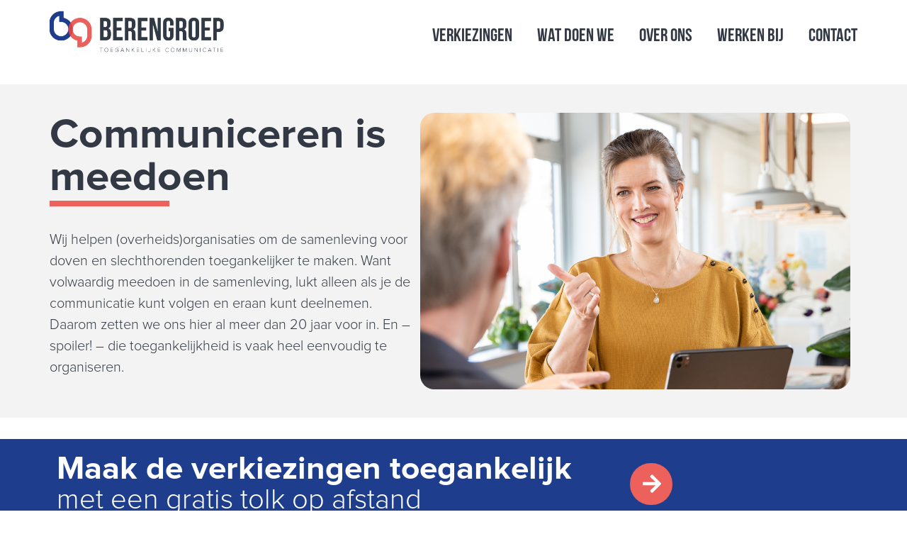

--- FILE ---
content_type: text/html; charset=UTF-8
request_url: https://www.berengroep.nl/
body_size: 15963
content:
<!doctype html>
<html lang="nl-NL">
<head>
	<meta charset="UTF-8">
	<meta name="viewport" content="width=device-width, initial-scale=1">
	<link rel="profile" href="https://gmpg.org/xfn/11">
	<meta name='robots' content='index, follow, max-image-preview:large, max-snippet:-1, max-video-preview:-1' />
	<style>img:is([sizes="auto" i], [sizes^="auto," i]) { contain-intrinsic-size: 3000px 1500px }</style>
	
	<!-- This site is optimized with the Yoast SEO plugin v26.2 - https://yoast.com/wordpress/plugins/seo/ -->
	<title>Home - Berengroep</title>
	<link rel="canonical" href="https://www.berengroep.nl/" />
	<meta property="og:locale" content="nl_NL" />
	<meta property="og:type" content="website" />
	<meta property="og:title" content="Home - Berengroep" />
	<meta property="og:description" content="Maak de verkiezingen toegankelijk met een gratis tolk op afstand Communiceren is meedoen Wij helpen (overheids)organisaties om de samenleving voor doven en slechthorenden toegankelijker te maken. Want volwaardig meedoen in de samenleving, lukt alleen als je de communicatie kunt volgen en eraan kunt deelnemen. Daarom zetten we ons hier al meer dan 20 jaar voor [&hellip;]" />
	<meta property="og:url" content="https://www.berengroep.nl/" />
	<meta property="og:site_name" content="Berengroep" />
	<meta property="article:modified_time" content="2026-01-15T09:10:42+00:00" />
	<meta property="og:image" content="https://www.berengroep.nl/wp-content/uploads/2025/03/00183_Maaike-aan-de-balie.png" />
	<meta property="og:image:width" content="1350" />
	<meta property="og:image:height" content="1080" />
	<meta property="og:image:type" content="image/png" />
	<meta name="twitter:card" content="summary_large_image" />
	<script type="application/ld+json" class="yoast-schema-graph">{"@context":"https://schema.org","@graph":[{"@type":"WebPage","@id":"https://www.berengroep.nl/","url":"https://www.berengroep.nl/","name":"Home - Berengroep","isPartOf":{"@id":"https://www.berengroep.nl/#website"},"about":{"@id":"https://www.berengroep.nl/#organization"},"primaryImageOfPage":{"@id":"https://www.berengroep.nl/#primaryimage"},"image":{"@id":"https://www.berengroep.nl/#primaryimage"},"thumbnailUrl":"https://www.berengroep.nl/wp-content/uploads/2025/03/00183_Maaike-aan-de-balie-1024x819.png","datePublished":"2025-03-31T12:57:18+00:00","dateModified":"2026-01-15T09:10:42+00:00","breadcrumb":{"@id":"https://www.berengroep.nl/#breadcrumb"},"inLanguage":"nl-NL","potentialAction":[{"@type":"ReadAction","target":["https://www.berengroep.nl/"]}]},{"@type":"ImageObject","inLanguage":"nl-NL","@id":"https://www.berengroep.nl/#primaryimage","url":"https://www.berengroep.nl/wp-content/uploads/2025/03/00183_Maaike-aan-de-balie.png","contentUrl":"https://www.berengroep.nl/wp-content/uploads/2025/03/00183_Maaike-aan-de-balie.png","width":1350,"height":1080},{"@type":"BreadcrumbList","@id":"https://www.berengroep.nl/#breadcrumb","itemListElement":[{"@type":"ListItem","position":1,"name":"Home"}]},{"@type":"WebSite","@id":"https://www.berengroep.nl/#website","url":"https://www.berengroep.nl/","name":"Berengroep","description":"toegankelijke communicatie","publisher":{"@id":"https://www.berengroep.nl/#organization"},"potentialAction":[{"@type":"SearchAction","target":{"@type":"EntryPoint","urlTemplate":"https://www.berengroep.nl/?s={search_term_string}"},"query-input":{"@type":"PropertyValueSpecification","valueRequired":true,"valueName":"search_term_string"}}],"inLanguage":"nl-NL"},{"@type":"Organization","@id":"https://www.berengroep.nl/#organization","name":"Berengroep","url":"https://www.berengroep.nl/","logo":{"@type":"ImageObject","inLanguage":"nl-NL","@id":"https://www.berengroep.nl/#/schema/logo/image/","url":"https://www.berengroep.nl/wp-content/uploads/2018/06/logo.png","contentUrl":"https://www.berengroep.nl/wp-content/uploads/2018/06/logo.png","width":490,"height":145,"caption":"Berengroep"},"image":{"@id":"https://www.berengroep.nl/#/schema/logo/image/"}}]}</script>
	<!-- / Yoast SEO plugin. -->


<link rel="alternate" type="application/rss+xml" title="Berengroep &raquo; feed" href="https://www.berengroep.nl/feed/" />
<link rel="alternate" type="application/rss+xml" title="Berengroep &raquo; reacties feed" href="https://www.berengroep.nl/comments/feed/" />
<script>
window._wpemojiSettings = {"baseUrl":"https:\/\/s.w.org\/images\/core\/emoji\/15.0.3\/72x72\/","ext":".png","svgUrl":"https:\/\/s.w.org\/images\/core\/emoji\/15.0.3\/svg\/","svgExt":".svg","source":{"concatemoji":"https:\/\/www.berengroep.nl\/wp-includes\/js\/wp-emoji-release.min.js?ver=6.7.4"}};
/*! This file is auto-generated */
!function(i,n){var o,s,e;function c(e){try{var t={supportTests:e,timestamp:(new Date).valueOf()};sessionStorage.setItem(o,JSON.stringify(t))}catch(e){}}function p(e,t,n){e.clearRect(0,0,e.canvas.width,e.canvas.height),e.fillText(t,0,0);var t=new Uint32Array(e.getImageData(0,0,e.canvas.width,e.canvas.height).data),r=(e.clearRect(0,0,e.canvas.width,e.canvas.height),e.fillText(n,0,0),new Uint32Array(e.getImageData(0,0,e.canvas.width,e.canvas.height).data));return t.every(function(e,t){return e===r[t]})}function u(e,t,n){switch(t){case"flag":return n(e,"\ud83c\udff3\ufe0f\u200d\u26a7\ufe0f","\ud83c\udff3\ufe0f\u200b\u26a7\ufe0f")?!1:!n(e,"\ud83c\uddfa\ud83c\uddf3","\ud83c\uddfa\u200b\ud83c\uddf3")&&!n(e,"\ud83c\udff4\udb40\udc67\udb40\udc62\udb40\udc65\udb40\udc6e\udb40\udc67\udb40\udc7f","\ud83c\udff4\u200b\udb40\udc67\u200b\udb40\udc62\u200b\udb40\udc65\u200b\udb40\udc6e\u200b\udb40\udc67\u200b\udb40\udc7f");case"emoji":return!n(e,"\ud83d\udc26\u200d\u2b1b","\ud83d\udc26\u200b\u2b1b")}return!1}function f(e,t,n){var r="undefined"!=typeof WorkerGlobalScope&&self instanceof WorkerGlobalScope?new OffscreenCanvas(300,150):i.createElement("canvas"),a=r.getContext("2d",{willReadFrequently:!0}),o=(a.textBaseline="top",a.font="600 32px Arial",{});return e.forEach(function(e){o[e]=t(a,e,n)}),o}function t(e){var t=i.createElement("script");t.src=e,t.defer=!0,i.head.appendChild(t)}"undefined"!=typeof Promise&&(o="wpEmojiSettingsSupports",s=["flag","emoji"],n.supports={everything:!0,everythingExceptFlag:!0},e=new Promise(function(e){i.addEventListener("DOMContentLoaded",e,{once:!0})}),new Promise(function(t){var n=function(){try{var e=JSON.parse(sessionStorage.getItem(o));if("object"==typeof e&&"number"==typeof e.timestamp&&(new Date).valueOf()<e.timestamp+604800&&"object"==typeof e.supportTests)return e.supportTests}catch(e){}return null}();if(!n){if("undefined"!=typeof Worker&&"undefined"!=typeof OffscreenCanvas&&"undefined"!=typeof URL&&URL.createObjectURL&&"undefined"!=typeof Blob)try{var e="postMessage("+f.toString()+"("+[JSON.stringify(s),u.toString(),p.toString()].join(",")+"));",r=new Blob([e],{type:"text/javascript"}),a=new Worker(URL.createObjectURL(r),{name:"wpTestEmojiSupports"});return void(a.onmessage=function(e){c(n=e.data),a.terminate(),t(n)})}catch(e){}c(n=f(s,u,p))}t(n)}).then(function(e){for(var t in e)n.supports[t]=e[t],n.supports.everything=n.supports.everything&&n.supports[t],"flag"!==t&&(n.supports.everythingExceptFlag=n.supports.everythingExceptFlag&&n.supports[t]);n.supports.everythingExceptFlag=n.supports.everythingExceptFlag&&!n.supports.flag,n.DOMReady=!1,n.readyCallback=function(){n.DOMReady=!0}}).then(function(){return e}).then(function(){var e;n.supports.everything||(n.readyCallback(),(e=n.source||{}).concatemoji?t(e.concatemoji):e.wpemoji&&e.twemoji&&(t(e.twemoji),t(e.wpemoji)))}))}((window,document),window._wpemojiSettings);
</script>
<style id='wp-emoji-styles-inline-css'>

	img.wp-smiley, img.emoji {
		display: inline !important;
		border: none !important;
		box-shadow: none !important;
		height: 1em !important;
		width: 1em !important;
		margin: 0 0.07em !important;
		vertical-align: -0.1em !important;
		background: none !important;
		padding: 0 !important;
	}
</style>
<style id='classic-theme-styles-inline-css'>
/*! This file is auto-generated */
.wp-block-button__link{color:#fff;background-color:#32373c;border-radius:9999px;box-shadow:none;text-decoration:none;padding:calc(.667em + 2px) calc(1.333em + 2px);font-size:1.125em}.wp-block-file__button{background:#32373c;color:#fff;text-decoration:none}
</style>
<style id='global-styles-inline-css'>
:root{--wp--preset--aspect-ratio--square: 1;--wp--preset--aspect-ratio--4-3: 4/3;--wp--preset--aspect-ratio--3-4: 3/4;--wp--preset--aspect-ratio--3-2: 3/2;--wp--preset--aspect-ratio--2-3: 2/3;--wp--preset--aspect-ratio--16-9: 16/9;--wp--preset--aspect-ratio--9-16: 9/16;--wp--preset--color--black: #000000;--wp--preset--color--cyan-bluish-gray: #abb8c3;--wp--preset--color--white: #ffffff;--wp--preset--color--pale-pink: #f78da7;--wp--preset--color--vivid-red: #cf2e2e;--wp--preset--color--luminous-vivid-orange: #ff6900;--wp--preset--color--luminous-vivid-amber: #fcb900;--wp--preset--color--light-green-cyan: #7bdcb5;--wp--preset--color--vivid-green-cyan: #00d084;--wp--preset--color--pale-cyan-blue: #8ed1fc;--wp--preset--color--vivid-cyan-blue: #0693e3;--wp--preset--color--vivid-purple: #9b51e0;--wp--preset--gradient--vivid-cyan-blue-to-vivid-purple: linear-gradient(135deg,rgba(6,147,227,1) 0%,rgb(155,81,224) 100%);--wp--preset--gradient--light-green-cyan-to-vivid-green-cyan: linear-gradient(135deg,rgb(122,220,180) 0%,rgb(0,208,130) 100%);--wp--preset--gradient--luminous-vivid-amber-to-luminous-vivid-orange: linear-gradient(135deg,rgba(252,185,0,1) 0%,rgba(255,105,0,1) 100%);--wp--preset--gradient--luminous-vivid-orange-to-vivid-red: linear-gradient(135deg,rgba(255,105,0,1) 0%,rgb(207,46,46) 100%);--wp--preset--gradient--very-light-gray-to-cyan-bluish-gray: linear-gradient(135deg,rgb(238,238,238) 0%,rgb(169,184,195) 100%);--wp--preset--gradient--cool-to-warm-spectrum: linear-gradient(135deg,rgb(74,234,220) 0%,rgb(151,120,209) 20%,rgb(207,42,186) 40%,rgb(238,44,130) 60%,rgb(251,105,98) 80%,rgb(254,248,76) 100%);--wp--preset--gradient--blush-light-purple: linear-gradient(135deg,rgb(255,206,236) 0%,rgb(152,150,240) 100%);--wp--preset--gradient--blush-bordeaux: linear-gradient(135deg,rgb(254,205,165) 0%,rgb(254,45,45) 50%,rgb(107,0,62) 100%);--wp--preset--gradient--luminous-dusk: linear-gradient(135deg,rgb(255,203,112) 0%,rgb(199,81,192) 50%,rgb(65,88,208) 100%);--wp--preset--gradient--pale-ocean: linear-gradient(135deg,rgb(255,245,203) 0%,rgb(182,227,212) 50%,rgb(51,167,181) 100%);--wp--preset--gradient--electric-grass: linear-gradient(135deg,rgb(202,248,128) 0%,rgb(113,206,126) 100%);--wp--preset--gradient--midnight: linear-gradient(135deg,rgb(2,3,129) 0%,rgb(40,116,252) 100%);--wp--preset--font-size--small: 13px;--wp--preset--font-size--medium: 20px;--wp--preset--font-size--large: 36px;--wp--preset--font-size--x-large: 42px;--wp--preset--spacing--20: 0.44rem;--wp--preset--spacing--30: 0.67rem;--wp--preset--spacing--40: 1rem;--wp--preset--spacing--50: 1.5rem;--wp--preset--spacing--60: 2.25rem;--wp--preset--spacing--70: 3.38rem;--wp--preset--spacing--80: 5.06rem;--wp--preset--shadow--natural: 6px 6px 9px rgba(0, 0, 0, 0.2);--wp--preset--shadow--deep: 12px 12px 50px rgba(0, 0, 0, 0.4);--wp--preset--shadow--sharp: 6px 6px 0px rgba(0, 0, 0, 0.2);--wp--preset--shadow--outlined: 6px 6px 0px -3px rgba(255, 255, 255, 1), 6px 6px rgba(0, 0, 0, 1);--wp--preset--shadow--crisp: 6px 6px 0px rgba(0, 0, 0, 1);}:where(.is-layout-flex){gap: 0.5em;}:where(.is-layout-grid){gap: 0.5em;}body .is-layout-flex{display: flex;}.is-layout-flex{flex-wrap: wrap;align-items: center;}.is-layout-flex > :is(*, div){margin: 0;}body .is-layout-grid{display: grid;}.is-layout-grid > :is(*, div){margin: 0;}:where(.wp-block-columns.is-layout-flex){gap: 2em;}:where(.wp-block-columns.is-layout-grid){gap: 2em;}:where(.wp-block-post-template.is-layout-flex){gap: 1.25em;}:where(.wp-block-post-template.is-layout-grid){gap: 1.25em;}.has-black-color{color: var(--wp--preset--color--black) !important;}.has-cyan-bluish-gray-color{color: var(--wp--preset--color--cyan-bluish-gray) !important;}.has-white-color{color: var(--wp--preset--color--white) !important;}.has-pale-pink-color{color: var(--wp--preset--color--pale-pink) !important;}.has-vivid-red-color{color: var(--wp--preset--color--vivid-red) !important;}.has-luminous-vivid-orange-color{color: var(--wp--preset--color--luminous-vivid-orange) !important;}.has-luminous-vivid-amber-color{color: var(--wp--preset--color--luminous-vivid-amber) !important;}.has-light-green-cyan-color{color: var(--wp--preset--color--light-green-cyan) !important;}.has-vivid-green-cyan-color{color: var(--wp--preset--color--vivid-green-cyan) !important;}.has-pale-cyan-blue-color{color: var(--wp--preset--color--pale-cyan-blue) !important;}.has-vivid-cyan-blue-color{color: var(--wp--preset--color--vivid-cyan-blue) !important;}.has-vivid-purple-color{color: var(--wp--preset--color--vivid-purple) !important;}.has-black-background-color{background-color: var(--wp--preset--color--black) !important;}.has-cyan-bluish-gray-background-color{background-color: var(--wp--preset--color--cyan-bluish-gray) !important;}.has-white-background-color{background-color: var(--wp--preset--color--white) !important;}.has-pale-pink-background-color{background-color: var(--wp--preset--color--pale-pink) !important;}.has-vivid-red-background-color{background-color: var(--wp--preset--color--vivid-red) !important;}.has-luminous-vivid-orange-background-color{background-color: var(--wp--preset--color--luminous-vivid-orange) !important;}.has-luminous-vivid-amber-background-color{background-color: var(--wp--preset--color--luminous-vivid-amber) !important;}.has-light-green-cyan-background-color{background-color: var(--wp--preset--color--light-green-cyan) !important;}.has-vivid-green-cyan-background-color{background-color: var(--wp--preset--color--vivid-green-cyan) !important;}.has-pale-cyan-blue-background-color{background-color: var(--wp--preset--color--pale-cyan-blue) !important;}.has-vivid-cyan-blue-background-color{background-color: var(--wp--preset--color--vivid-cyan-blue) !important;}.has-vivid-purple-background-color{background-color: var(--wp--preset--color--vivid-purple) !important;}.has-black-border-color{border-color: var(--wp--preset--color--black) !important;}.has-cyan-bluish-gray-border-color{border-color: var(--wp--preset--color--cyan-bluish-gray) !important;}.has-white-border-color{border-color: var(--wp--preset--color--white) !important;}.has-pale-pink-border-color{border-color: var(--wp--preset--color--pale-pink) !important;}.has-vivid-red-border-color{border-color: var(--wp--preset--color--vivid-red) !important;}.has-luminous-vivid-orange-border-color{border-color: var(--wp--preset--color--luminous-vivid-orange) !important;}.has-luminous-vivid-amber-border-color{border-color: var(--wp--preset--color--luminous-vivid-amber) !important;}.has-light-green-cyan-border-color{border-color: var(--wp--preset--color--light-green-cyan) !important;}.has-vivid-green-cyan-border-color{border-color: var(--wp--preset--color--vivid-green-cyan) !important;}.has-pale-cyan-blue-border-color{border-color: var(--wp--preset--color--pale-cyan-blue) !important;}.has-vivid-cyan-blue-border-color{border-color: var(--wp--preset--color--vivid-cyan-blue) !important;}.has-vivid-purple-border-color{border-color: var(--wp--preset--color--vivid-purple) !important;}.has-vivid-cyan-blue-to-vivid-purple-gradient-background{background: var(--wp--preset--gradient--vivid-cyan-blue-to-vivid-purple) !important;}.has-light-green-cyan-to-vivid-green-cyan-gradient-background{background: var(--wp--preset--gradient--light-green-cyan-to-vivid-green-cyan) !important;}.has-luminous-vivid-amber-to-luminous-vivid-orange-gradient-background{background: var(--wp--preset--gradient--luminous-vivid-amber-to-luminous-vivid-orange) !important;}.has-luminous-vivid-orange-to-vivid-red-gradient-background{background: var(--wp--preset--gradient--luminous-vivid-orange-to-vivid-red) !important;}.has-very-light-gray-to-cyan-bluish-gray-gradient-background{background: var(--wp--preset--gradient--very-light-gray-to-cyan-bluish-gray) !important;}.has-cool-to-warm-spectrum-gradient-background{background: var(--wp--preset--gradient--cool-to-warm-spectrum) !important;}.has-blush-light-purple-gradient-background{background: var(--wp--preset--gradient--blush-light-purple) !important;}.has-blush-bordeaux-gradient-background{background: var(--wp--preset--gradient--blush-bordeaux) !important;}.has-luminous-dusk-gradient-background{background: var(--wp--preset--gradient--luminous-dusk) !important;}.has-pale-ocean-gradient-background{background: var(--wp--preset--gradient--pale-ocean) !important;}.has-electric-grass-gradient-background{background: var(--wp--preset--gradient--electric-grass) !important;}.has-midnight-gradient-background{background: var(--wp--preset--gradient--midnight) !important;}.has-small-font-size{font-size: var(--wp--preset--font-size--small) !important;}.has-medium-font-size{font-size: var(--wp--preset--font-size--medium) !important;}.has-large-font-size{font-size: var(--wp--preset--font-size--large) !important;}.has-x-large-font-size{font-size: var(--wp--preset--font-size--x-large) !important;}
:where(.wp-block-post-template.is-layout-flex){gap: 1.25em;}:where(.wp-block-post-template.is-layout-grid){gap: 1.25em;}
:where(.wp-block-columns.is-layout-flex){gap: 2em;}:where(.wp-block-columns.is-layout-grid){gap: 2em;}
:root :where(.wp-block-pullquote){font-size: 1.5em;line-height: 1.6;}
</style>
<link rel='stylesheet' id='contact-form-7-css' href='https://www.berengroep.nl/wp-content/plugins/contact-form-7/includes/css/styles.css?ver=6.1.3' media='all' />
<link rel='stylesheet' id='hello-elementor-css' href='https://www.berengroep.nl/wp-content/themes/hello-elementor/style.min.css?ver=3.1.1' media='all' />
<link rel='stylesheet' id='hello-elementor-theme-style-css' href='https://www.berengroep.nl/wp-content/themes/hello-elementor/theme.min.css?ver=3.1.1' media='all' />
<link rel='stylesheet' id='hello-elementor-header-footer-css' href='https://www.berengroep.nl/wp-content/themes/hello-elementor/header-footer.min.css?ver=3.1.1' media='all' />
<link rel='stylesheet' id='elementor-frontend-css' href='https://www.berengroep.nl/wp-content/uploads/elementor/css/custom-frontend.min.css?ver=1767119047' media='all' />
<link rel='stylesheet' id='widget-image-css' href='https://www.berengroep.nl/wp-content/plugins/elementor/assets/css/widget-image.min.css?ver=3.34.0' media='all' />
<link rel='stylesheet' id='widget-mega-menu-css' href='https://www.berengroep.nl/wp-content/uploads/elementor/css/custom-pro-widget-mega-menu.min.css?ver=1767119048' media='all' />
<link rel='stylesheet' id='widget-heading-css' href='https://www.berengroep.nl/wp-content/plugins/elementor/assets/css/widget-heading.min.css?ver=3.34.0' media='all' />
<link rel='stylesheet' id='widget-social-icons-css' href='https://www.berengroep.nl/wp-content/plugins/elementor/assets/css/widget-social-icons.min.css?ver=3.34.0' media='all' />
<link rel='stylesheet' id='e-apple-webkit-css' href='https://www.berengroep.nl/wp-content/uploads/elementor/css/custom-apple-webkit.min.css?ver=1767119047' media='all' />
<link rel='stylesheet' id='widget-icon-list-css' href='https://www.berengroep.nl/wp-content/uploads/elementor/css/custom-widget-icon-list.min.css?ver=1767119047' media='all' />
<link rel='stylesheet' id='elementor-post-4585-css' href='https://www.berengroep.nl/wp-content/uploads/elementor/css/post-4585.css?ver=1767119048' media='all' />
<link rel='stylesheet' id='widget-divider-css' href='https://www.berengroep.nl/wp-content/plugins/elementor/assets/css/widget-divider.min.css?ver=3.34.0' media='all' />
<link rel='stylesheet' id='widget-loop-common-css' href='https://www.berengroep.nl/wp-content/plugins/elementor-pro/assets/css/widget-loop-common.min.css?ver=3.33.1' media='all' />
<link rel='stylesheet' id='widget-loop-grid-css' href='https://www.berengroep.nl/wp-content/uploads/elementor/css/custom-pro-widget-loop-grid.min.css?ver=1767119048' media='all' />
<link rel='stylesheet' id='elementor-post-6515-css' href='https://www.berengroep.nl/wp-content/uploads/elementor/css/post-6515.css?ver=1768469680' media='all' />
<link rel='stylesheet' id='elementor-post-5662-css' href='https://www.berengroep.nl/wp-content/uploads/elementor/css/post-5662.css?ver=1767119048' media='all' />
<link rel='stylesheet' id='elementor-post-5724-css' href='https://www.berengroep.nl/wp-content/uploads/elementor/css/post-5724.css?ver=1767119048' media='all' />
<link rel='stylesheet' id='sib-front-css-css' href='https://www.berengroep.nl/wp-content/plugins/mailin/css/mailin-front.css?ver=6.7.4' media='all' />
<script src="https://www.berengroep.nl/wp-content/plugins/shortcode-for-current-date/dist/script.js?ver=6.7.4" id="shortcode-for-current-date-script-js"></script>
<script src="https://www.berengroep.nl/wp-includes/js/jquery/jquery.min.js?ver=3.7.1" id="jquery-core-js"></script>
<script src="https://www.berengroep.nl/wp-includes/js/jquery/jquery-migrate.min.js?ver=3.4.1" id="jquery-migrate-js"></script>
<script id="sib-front-js-js-extra">
var sibErrMsg = {"invalidMail":"Please fill out valid email address","requiredField":"Please fill out required fields","invalidDateFormat":"Please fill out valid date format","invalidSMSFormat":"Please fill out valid phone number"};
var ajax_sib_front_object = {"ajax_url":"https:\/\/www.berengroep.nl\/wp-admin\/admin-ajax.php","ajax_nonce":"84a0ebcd87","flag_url":"https:\/\/www.berengroep.nl\/wp-content\/plugins\/mailin\/img\/flags\/"};
</script>
<script src="https://www.berengroep.nl/wp-content/plugins/mailin/js/mailin-front.js?ver=1762165032" id="sib-front-js-js"></script>
<link rel="https://api.w.org/" href="https://www.berengroep.nl/wp-json/" /><link rel="alternate" title="JSON" type="application/json" href="https://www.berengroep.nl/wp-json/wp/v2/pages/6515" /><link rel="EditURI" type="application/rsd+xml" title="RSD" href="https://www.berengroep.nl/xmlrpc.php?rsd" />
<meta name="generator" content="WordPress 6.7.4" />
<link rel='shortlink' href='https://www.berengroep.nl/' />
<link rel="alternate" title="oEmbed (JSON)" type="application/json+oembed" href="https://www.berengroep.nl/wp-json/oembed/1.0/embed?url=https%3A%2F%2Fwww.berengroep.nl%2F" />
<link rel="alternate" title="oEmbed (XML)" type="text/xml+oembed" href="https://www.berengroep.nl/wp-json/oembed/1.0/embed?url=https%3A%2F%2Fwww.berengroep.nl%2F&#038;format=xml" />
<meta name="generator" content="Elementor 3.34.0; features: e_font_icon_svg, additional_custom_breakpoints; settings: css_print_method-external, google_font-enabled, font_display-swap">
<script> 
window.onscroll = function() {scrollFunction()};

function scrollFunction() {
	if (document.body.scrollTop > 60 || document.documentElement.scrollTop > 60) {
				document.getElementById('header1').style.boxShadow = '0px 3px 30px rgba(0, 0, 0, 0.2)';
} else {
				document.getElementById('header1').style.boxShadow = '0px 0px 0px rgba(0, 0, 0, 0.2)';
	}
}
	</script>
<script type="text/javascript" src="https://cdn.brevo.com/js/sdk-loader.js" async></script>
<script type="text/javascript">
  window.Brevo = window.Brevo || [];
  window.Brevo.push(['init', {"client_key":"y0cpp1smsnzkyg65dyetku34","email_id":null,"push":{"customDomain":"https:\/\/www.berengroep.nl\/wp-content\/plugins\/mailin\/"},"service_worker_url":"sw.js?key=${key}","frame_url":"brevo-frame.html"}]);
</script>			<style>
				.e-con.e-parent:nth-of-type(n+4):not(.e-lazyloaded):not(.e-no-lazyload),
				.e-con.e-parent:nth-of-type(n+4):not(.e-lazyloaded):not(.e-no-lazyload) * {
					background-image: none !important;
				}
				@media screen and (max-height: 1024px) {
					.e-con.e-parent:nth-of-type(n+3):not(.e-lazyloaded):not(.e-no-lazyload),
					.e-con.e-parent:nth-of-type(n+3):not(.e-lazyloaded):not(.e-no-lazyload) * {
						background-image: none !important;
					}
				}
				@media screen and (max-height: 640px) {
					.e-con.e-parent:nth-of-type(n+2):not(.e-lazyloaded):not(.e-no-lazyload),
					.e-con.e-parent:nth-of-type(n+2):not(.e-lazyloaded):not(.e-no-lazyload) * {
						background-image: none !important;
					}
				}
			</style>
			<link rel="icon" href="https://www.berengroep.nl/wp-content/uploads/2018/06/cropped-favicon_512x512-1-32x32.png" sizes="32x32" />
<link rel="icon" href="https://www.berengroep.nl/wp-content/uploads/2018/06/cropped-favicon_512x512-1-192x192.png" sizes="192x192" />
<link rel="apple-touch-icon" href="https://www.berengroep.nl/wp-content/uploads/2018/06/cropped-favicon_512x512-1-180x180.png" />
<meta name="msapplication-TileImage" content="https://www.berengroep.nl/wp-content/uploads/2018/06/cropped-favicon_512x512-1-270x270.png" />
</head>
<body class="home page-template-default page page-id-6515 wp-custom-logo elementor-default elementor-kit-4585 elementor-page elementor-page-6515">


<a class="skip-link screen-reader-text" href="#content">Ga naar de inhoud</a>

		<header data-elementor-type="header" data-elementor-id="5662" class="elementor elementor-5662 elementor-location-header" data-elementor-post-type="elementor_library">
			<div class="elementor-element elementor-element-75db6af e-flex e-con-boxed e-con e-parent" data-id="75db6af" data-element_type="container">
					<div class="e-con-inner">
				<div class="elementor-element elementor-element-80a6660 elementor-widget__width-initial elementor-widget-mobile__width-initial elementor-widget elementor-widget-image" data-id="80a6660" data-element_type="widget" data-widget_type="image.default">
				<div class="elementor-widget-container">
																<a href="https://www.berengroep.nl">
							<img width="451" height="109" src="https://www.berengroep.nl/wp-content/uploads/2024/11/Berengroep-logo-500x150-1-e1741965388677.png" class="attachment-large size-large wp-image-6565" alt="" srcset="https://www.berengroep.nl/wp-content/uploads/2024/11/Berengroep-logo-500x150-1-e1741965388677.png 451w, https://www.berengroep.nl/wp-content/uploads/2024/11/Berengroep-logo-500x150-1-e1741965388677-300x73.png 300w" sizes="(max-width: 451px) 100vw, 451px" />								</a>
															</div>
				</div>
				<div class="elementor-element elementor-element-58048e5 e-n-menu-mobile e-fit_to_content e-n-menu-layout-horizontal elementor-widget elementor-widget-n-menu" data-id="58048e5" data-element_type="widget" data-settings="{&quot;menu_items&quot;:[{&quot;_id&quot;:&quot;9fe342a&quot;,&quot;item_title&quot;:&quot;Verkiezingen&quot;,&quot;item_link&quot;:{&quot;url&quot;:&quot;https:\/\/www.berengroep.nl\/verkiezingen\/&quot;,&quot;is_external&quot;:&quot;&quot;,&quot;nofollow&quot;:&quot;&quot;,&quot;custom_attributes&quot;:&quot;&quot;},&quot;item_dropdown_content&quot;:&quot;no&quot;,&quot;item_icon&quot;:{&quot;value&quot;:&quot;&quot;,&quot;library&quot;:&quot;&quot;},&quot;item_icon_active&quot;:null,&quot;element_id&quot;:&quot;&quot;},{&quot;item_title&quot;:&quot;Wat doen we&quot;,&quot;_id&quot;:&quot;3f0bea4&quot;,&quot;item_link&quot;:{&quot;url&quot;:&quot;https:\/\/www.berengroep.nl\/portfolio\/&quot;,&quot;is_external&quot;:&quot;&quot;,&quot;nofollow&quot;:&quot;&quot;,&quot;custom_attributes&quot;:&quot;&quot;},&quot;item_dropdown_content&quot;:&quot;&quot;,&quot;item_icon&quot;:{&quot;value&quot;:&quot;&quot;,&quot;library&quot;:&quot;&quot;},&quot;item_icon_active&quot;:null,&quot;element_id&quot;:&quot;&quot;},{&quot;item_title&quot;:&quot;Over ons&quot;,&quot;_id&quot;:&quot;88089da&quot;,&quot;item_link&quot;:{&quot;url&quot;:&quot;https:\/\/www.berengroep.nl\/over-berengroep\/&quot;,&quot;is_external&quot;:&quot;&quot;,&quot;nofollow&quot;:&quot;&quot;,&quot;custom_attributes&quot;:&quot;&quot;},&quot;item_dropdown_content&quot;:&quot;no&quot;,&quot;item_icon&quot;:{&quot;value&quot;:&quot;&quot;,&quot;library&quot;:&quot;&quot;},&quot;item_icon_active&quot;:null,&quot;element_id&quot;:&quot;&quot;},{&quot;item_title&quot;:&quot;Werken bij&quot;,&quot;_id&quot;:&quot;569c63c&quot;,&quot;item_link&quot;:{&quot;url&quot;:&quot;https:\/\/www.berengroep.nl\/vacatures\/&quot;,&quot;is_external&quot;:&quot;&quot;,&quot;nofollow&quot;:&quot;&quot;,&quot;custom_attributes&quot;:&quot;&quot;},&quot;item_dropdown_content&quot;:&quot;no&quot;,&quot;item_icon&quot;:{&quot;value&quot;:&quot;&quot;,&quot;library&quot;:&quot;&quot;},&quot;item_icon_active&quot;:null,&quot;element_id&quot;:&quot;&quot;},{&quot;_id&quot;:&quot;800ed3e&quot;,&quot;item_title&quot;:&quot;Contact&quot;,&quot;item_link&quot;:{&quot;url&quot;:&quot;https:\/\/www.berengroep.nl\/contact\/&quot;,&quot;is_external&quot;:&quot;&quot;,&quot;nofollow&quot;:&quot;&quot;,&quot;custom_attributes&quot;:&quot;&quot;},&quot;item_dropdown_content&quot;:&quot;no&quot;,&quot;item_icon&quot;:{&quot;value&quot;:&quot;&quot;,&quot;library&quot;:&quot;&quot;},&quot;item_icon_active&quot;:null,&quot;element_id&quot;:&quot;&quot;}],&quot;item_position_horizontal&quot;:&quot;end&quot;,&quot;open_on&quot;:&quot;click&quot;,&quot;horizontal_scroll_mobile&quot;:&quot;disable&quot;,&quot;breakpoint_selector&quot;:&quot;mobile&quot;,&quot;menu_item_title_distance_from_content_mobile&quot;:{&quot;unit&quot;:&quot;px&quot;,&quot;size&quot;:0,&quot;sizes&quot;:[]},&quot;content_width&quot;:&quot;fit_to_content&quot;,&quot;item_layout&quot;:&quot;horizontal&quot;,&quot;horizontal_scroll&quot;:&quot;disable&quot;,&quot;menu_item_title_distance_from_content&quot;:{&quot;unit&quot;:&quot;px&quot;,&quot;size&quot;:0,&quot;sizes&quot;:[]},&quot;menu_item_title_distance_from_content_tablet_extra&quot;:{&quot;unit&quot;:&quot;px&quot;,&quot;size&quot;:&quot;&quot;,&quot;sizes&quot;:[]},&quot;menu_item_title_distance_from_content_tablet&quot;:{&quot;unit&quot;:&quot;px&quot;,&quot;size&quot;:&quot;&quot;,&quot;sizes&quot;:[]}}" data-widget_type="mega-menu.default">
				<div class="elementor-widget-container">
							<nav class="e-n-menu" data-widget-number="922" aria-label="Menu">
					<button class="e-n-menu-toggle" id="menu-toggle-922" aria-haspopup="true" aria-expanded="false" aria-controls="menubar-922" aria-label="Menu toggle">
			<span class="e-n-menu-toggle-icon e-open">
				<svg class="e-font-icon-svg e-eicon-menu-bar" viewBox="0 0 1000 1000" xmlns="http://www.w3.org/2000/svg"><path d="M104 333H896C929 333 958 304 958 271S929 208 896 208H104C71 208 42 237 42 271S71 333 104 333ZM104 583H896C929 583 958 554 958 521S929 458 896 458H104C71 458 42 487 42 521S71 583 104 583ZM104 833H896C929 833 958 804 958 771S929 708 896 708H104C71 708 42 737 42 771S71 833 104 833Z"></path></svg>			</span>
			<span class="e-n-menu-toggle-icon e-close">
				<svg class="e-font-icon-svg e-eicon-close" viewBox="0 0 1000 1000" xmlns="http://www.w3.org/2000/svg"><path d="M742 167L500 408 258 167C246 154 233 150 217 150 196 150 179 158 167 167 154 179 150 196 150 212 150 229 154 242 171 254L408 500 167 742C138 771 138 800 167 829 196 858 225 858 254 829L496 587 738 829C750 842 767 846 783 846 800 846 817 842 829 829 842 817 846 804 846 783 846 767 842 750 829 737L588 500 833 258C863 229 863 200 833 171 804 137 775 137 742 167Z"></path></svg>			</span>
		</button>
					<div class="e-n-menu-wrapper" id="menubar-922" aria-labelledby="menu-toggle-922">
				<ul class="e-n-menu-heading">
								<li class="e-n-menu-item">
				<div id="e-n-menu-title-9221" class="e-n-menu-title">
					<a class="e-n-menu-title-container e-focus e-link" href="https://www.berengroep.nl/verkiezingen/">												<span class="e-n-menu-title-text">
							Verkiezingen						</span>
					</a>									</div>
							</li>
					<li class="e-n-menu-item">
				<div id="e-n-menu-title-9222" class="e-n-menu-title">
					<a class="e-n-menu-title-container e-focus e-link" href="https://www.berengroep.nl/portfolio/">												<span class="e-n-menu-title-text">
							Wat doen we						</span>
					</a>									</div>
							</li>
					<li class="e-n-menu-item">
				<div id="e-n-menu-title-9223" class="e-n-menu-title">
					<a class="e-n-menu-title-container e-focus e-link" href="https://www.berengroep.nl/over-berengroep/">												<span class="e-n-menu-title-text">
							Over ons						</span>
					</a>									</div>
							</li>
					<li class="e-n-menu-item">
				<div id="e-n-menu-title-9224" class="e-n-menu-title">
					<a class="e-n-menu-title-container e-focus e-link" href="https://www.berengroep.nl/vacatures/">												<span class="e-n-menu-title-text">
							Werken bij						</span>
					</a>									</div>
							</li>
					<li class="e-n-menu-item">
				<div id="e-n-menu-title-9225" class="e-n-menu-title">
					<a class="e-n-menu-title-container e-focus e-link" href="https://www.berengroep.nl/contact/">												<span class="e-n-menu-title-text">
							Contact						</span>
					</a>									</div>
							</li>
						</ul>
			</div>
		</nav>
						</div>
				</div>
					</div>
				</div>
				</header>
		
<main id="content" class="site-main post-6515 page type-page status-publish hentry">

	
	<div class="page-content">
				<div data-elementor-type="wp-page" data-elementor-id="6515" class="elementor elementor-6515" data-elementor-post-type="page">
				<div class="elementor-element elementor-element-d8f1ca3 elementor-hidden-tablet elementor-hidden-tablet_extra elementor-hidden-mobile e-flex e-con-boxed e-con e-parent" data-id="d8f1ca3" data-element_type="container" data-settings="{&quot;background_background&quot;:&quot;classic&quot;}">
					<div class="e-con-inner">
		<a class="elementor-element elementor-element-c96d4a1 e-con-full e-flex e-con e-child" data-id="c96d4a1" data-element_type="container" href="https://www.berengroep.nl/verkiezingen/">
				<div class="elementor-element elementor-element-38415b3 elementor-widget elementor-widget-heading" data-id="38415b3" data-element_type="widget" data-widget_type="heading.default">
				<div class="elementor-widget-container">
					<h1 class="elementor-heading-title elementor-size-default">Maak de verkiezingen toegankelijk met een gratis tolk op afstand</h1>				</div>
				</div>
				</a>
		<div class="elementor-element elementor-element-06496c4 e-con-full e-flex e-con e-child" data-id="06496c4" data-element_type="container">
				<div class="elementor-element elementor-element-07c8081 elementor-align-left elementor-widget elementor-widget-button" data-id="07c8081" data-element_type="widget" data-widget_type="button.default">
				<div class="elementor-widget-container">
									<div class="elementor-button-wrapper">
					<a class="elementor-button elementor-button-link elementor-size-sm" href="https://www.berengroep.nl/verkiezingen/">
						<span class="elementor-button-content-wrapper">
						<span class="elementor-button-icon">
				<svg aria-hidden="true" class="e-font-icon-svg e-fas-arrow-right" viewBox="0 0 448 512" xmlns="http://www.w3.org/2000/svg"><path d="M190.5 66.9l22.2-22.2c9.4-9.4 24.6-9.4 33.9 0L441 239c9.4 9.4 9.4 24.6 0 33.9L246.6 467.3c-9.4 9.4-24.6 9.4-33.9 0l-22.2-22.2c-9.5-9.5-9.3-25 .4-34.3L311.4 296H24c-13.3 0-24-10.7-24-24v-32c0-13.3 10.7-24 24-24h287.4L190.9 101.2c-9.8-9.3-10-24.8-.4-34.3z"></path></svg>			</span>
								</span>
					</a>
				</div>
								</div>
				</div>
				</div>
					</div>
				</div>
		<div class="elementor-element elementor-element-2fd57c2 e-flex e-con-boxed e-con e-parent" data-id="2fd57c2" data-element_type="container" data-settings="{&quot;background_background&quot;:&quot;classic&quot;}">
					<div class="e-con-inner">
		<div class="elementor-element elementor-element-d6d655a e-con-full e-flex e-con e-child" data-id="d6d655a" data-element_type="container">
				<div class="elementor-element elementor-element-69c7bc7 elementor-widget elementor-widget-heading" data-id="69c7bc7" data-element_type="widget" data-widget_type="heading.default">
				<div class="elementor-widget-container">
					<h1 class="elementor-heading-title elementor-size-default">Communiceren is meedoen</h1>				</div>
				</div>
				<div class="elementor-element elementor-element-0fef245 elementor-widget-divider--view-line elementor-widget elementor-widget-divider" data-id="0fef245" data-element_type="widget" data-widget_type="divider.default">
				<div class="elementor-widget-container">
							<div class="elementor-divider">
			<span class="elementor-divider-separator">
						</span>
		</div>
						</div>
				</div>
				<div class="elementor-element elementor-element-f3939f2 elementor-widget elementor-widget-text-editor" data-id="f3939f2" data-element_type="widget" data-widget_type="text-editor.default">
				<div class="elementor-widget-container">
									<p>Wij helpen (overheids)organisaties om de samenleving voor doven en slechthorenden toegankelijker te maken. Want volwaardig meedoen in de samenleving, lukt alleen als je de communicatie kunt volgen en eraan kunt deelnemen. Daarom zetten we ons hier al meer dan 20 jaar voor in. En &#8211; spoiler! &#8211; die toegankelijkheid is vaak heel eenvoudig te organiseren.</p>								</div>
				</div>
				</div>
		<div class="elementor-element elementor-element-893f86e e-con-full e-flex e-con e-child" data-id="893f86e" data-element_type="container">
				<div class="elementor-element elementor-element-8eb9901 elementor-widget elementor-widget-image" data-id="8eb9901" data-element_type="widget" data-widget_type="image.default">
				<div class="elementor-widget-container">
															<img fetchpriority="high" decoding="async" width="800" height="640" src="https://www.berengroep.nl/wp-content/uploads/2025/03/00183_Maaike-aan-de-balie-1024x819.png" class="attachment-large size-large wp-image-6591" alt="" srcset="https://www.berengroep.nl/wp-content/uploads/2025/03/00183_Maaike-aan-de-balie-1024x819.png 1024w, https://www.berengroep.nl/wp-content/uploads/2025/03/00183_Maaike-aan-de-balie-300x240.png 300w, https://www.berengroep.nl/wp-content/uploads/2025/03/00183_Maaike-aan-de-balie-768x614.png 768w, https://www.berengroep.nl/wp-content/uploads/2025/03/00183_Maaike-aan-de-balie.png 1350w" sizes="(max-width: 800px) 100vw, 800px" />															</div>
				</div>
				</div>
					</div>
				</div>
		<div class="elementor-element elementor-element-2354438 elementor-hidden-desktop elementor-hidden-tablet e-flex e-con-boxed e-con e-parent" data-id="2354438" data-element_type="container" data-settings="{&quot;background_background&quot;:&quot;classic&quot;}">
					<div class="e-con-inner">
		<a class="elementor-element elementor-element-7fe6e3d e-con-full e-flex e-con e-child" data-id="7fe6e3d" data-element_type="container" href="https://www.berengroep.nl/verkiezingen/">
				<div class="elementor-element elementor-element-c901ad2 elementor-widget elementor-widget-heading" data-id="c901ad2" data-element_type="widget" data-widget_type="heading.default">
				<div class="elementor-widget-container">
					<h1 class="elementor-heading-title elementor-size-default">Maak de verkiezingen toegankelijk</h1>				</div>
				</div>
				<div class="elementor-element elementor-element-1136794 elementor-widget elementor-widget-heading" data-id="1136794" data-element_type="widget" data-widget_type="heading.default">
				<div class="elementor-widget-container">
					<h1 class="elementor-heading-title elementor-size-default">met een gratis tolk op afstand</h1>				</div>
				</div>
				</a>
		<div class="elementor-element elementor-element-fd1aa64 e-con-full e-flex e-con e-child" data-id="fd1aa64" data-element_type="container">
				<div class="elementor-element elementor-element-e2ff841 elementor-align-left elementor-widget elementor-widget-button" data-id="e2ff841" data-element_type="widget" data-widget_type="button.default">
				<div class="elementor-widget-container">
									<div class="elementor-button-wrapper">
					<a class="elementor-button elementor-button-link elementor-size-sm" href="https://www.berengroep.nl/verkiezingen/">
						<span class="elementor-button-content-wrapper">
						<span class="elementor-button-icon">
				<svg aria-hidden="true" class="e-font-icon-svg e-fas-arrow-right" viewBox="0 0 448 512" xmlns="http://www.w3.org/2000/svg"><path d="M190.5 66.9l22.2-22.2c9.4-9.4 24.6-9.4 33.9 0L441 239c9.4 9.4 9.4 24.6 0 33.9L246.6 467.3c-9.4 9.4-24.6 9.4-33.9 0l-22.2-22.2c-9.5-9.5-9.3-25 .4-34.3L311.4 296H24c-13.3 0-24-10.7-24-24v-32c0-13.3 10.7-24 24-24h287.4L190.9 101.2c-9.8-9.3-10-24.8-.4-34.3z"></path></svg>			</span>
								</span>
					</a>
				</div>
								</div>
				</div>
				</div>
					</div>
				</div>
		<div class="elementor-element elementor-element-f81294e e-flex e-con-boxed e-con e-parent" data-id="f81294e" data-element_type="container">
					<div class="e-con-inner">
		<div class="elementor-element elementor-element-3da0c00 e-con-full e-flex e-con e-child" data-id="3da0c00" data-element_type="container">
				<div class="elementor-element elementor-element-981350b elementor-widget elementor-widget-heading" data-id="981350b" data-element_type="widget" data-widget_type="heading.default">
				<div class="elementor-widget-container">
					<h1 class="elementor-heading-title elementor-size-default">Toegankelijke communicatie</h1>				</div>
				</div>
				<div class="elementor-element elementor-element-0a57475 elementor-widget elementor-widget-text-editor" data-id="0a57475" data-element_type="widget" data-widget_type="text-editor.default">
				<div class="elementor-widget-container">
									<p><span style="color: var( --e-global-color-text ); font-family: var( --e-global-typography-text-font-family ), Sans-serif; font-weight: var( --e-global-typography-text-font-weight ); text-align: var(--text-align);">Is er een pasklare oplossing? Soms wel. Zo kan Nederland al een stuk toegankelijker worden voor doven en slechthorenden als organisaties hun <a href="https://www.berengroep.nl/portfolio/toegankelijke-organisaties/">klantenservice toegankelijk maken</a>. Die oplossing is bijna té simpel.</span></p><p><span style="color: var( --e-global-color-text ); font-family: var( --e-global-typography-text-font-family ), Sans-serif; font-weight: var( --e-global-typography-text-font-weight ); text-align: var(--text-align);">En zo kijken we naar al onze projecten: hoe kunnen we zo eenvoudig mogelijk, een zo groot mogelijke slag slaan om de communicatie toegankelijk te maken? </span><span style="color: var( --e-global-color-text ); font-family: var( --e-global-typography-text-font-family ), Sans-serif; font-weight: var( --e-global-typography-text-font-weight ); text-align: var(--text-align);">Dat doen we onder meer bij de uitvoering van de <a href="https://www.berengroep.nl/portfolio/tolkcontact">tolkvoorziening</a> namens UWV, bij het toegankelijk maken van het politieke debat in opdracht van de <a href="https://www.berengroep.nl/portfolio/tweede-kamer/">Tweede Kamer</a> en het maken van <a href="https://www.berengroep.nl/portfolio/vertalingen/">vertalingen in onze studio</a>. </span><span style="color: var( --e-global-color-text ); font-family: var( --e-global-typography-text-font-family ), Sans-serif; font-weight: var( --e-global-typography-text-font-weight ); text-align: var(--text-align);">Benieuwd wat we nog meer doen? Bekijk het bij <a href="https://www.berengroep.nl/portfolio/">wat doen we</a>.</span></p>								</div>
				</div>
				<div class="elementor-element elementor-element-efe59e8 elementor-align-left elementor-widget elementor-widget-button" data-id="efe59e8" data-element_type="widget" data-widget_type="button.default">
				<div class="elementor-widget-container">
									<div class="elementor-button-wrapper">
					<a class="elementor-button elementor-button-link elementor-size-sm" href="https://www.berengroep.nl/portfolio/">
						<span class="elementor-button-content-wrapper">
						<span class="elementor-button-icon">
				<svg aria-hidden="true" class="e-font-icon-svg e-fas-arrow-right" viewBox="0 0 448 512" xmlns="http://www.w3.org/2000/svg"><path d="M190.5 66.9l22.2-22.2c9.4-9.4 24.6-9.4 33.9 0L441 239c9.4 9.4 9.4 24.6 0 33.9L246.6 467.3c-9.4 9.4-24.6 9.4-33.9 0l-22.2-22.2c-9.5-9.5-9.3-25 .4-34.3L311.4 296H24c-13.3 0-24-10.7-24-24v-32c0-13.3 10.7-24 24-24h287.4L190.9 101.2c-9.8-9.3-10-24.8-.4-34.3z"></path></svg>			</span>
									<span class="elementor-button-text">Wat doen we</span>
					</span>
					</a>
				</div>
								</div>
				</div>
				</div>
		<div class="elementor-element elementor-element-cbef24b e-con-full e-flex e-con e-child" data-id="cbef24b" data-element_type="container">
				<div class="elementor-element elementor-element-f27e586 elementor-grid-1 elementor-grid-tablet-2 elementor-grid-mobile-1 elementor-widget elementor-widget-loop-grid" data-id="f27e586" data-element_type="widget" data-settings="{&quot;template_id&quot;:6518,&quot;columns&quot;:1,&quot;row_gap&quot;:{&quot;unit&quot;:&quot;px&quot;,&quot;size&quot;:0,&quot;sizes&quot;:[]},&quot;_skin&quot;:&quot;post&quot;,&quot;columns_tablet&quot;:&quot;2&quot;,&quot;columns_mobile&quot;:&quot;1&quot;,&quot;edit_handle_selector&quot;:&quot;[data-elementor-type=\&quot;loop-item\&quot;]&quot;,&quot;row_gap_tablet_extra&quot;:{&quot;unit&quot;:&quot;px&quot;,&quot;size&quot;:&quot;&quot;,&quot;sizes&quot;:[]},&quot;row_gap_tablet&quot;:{&quot;unit&quot;:&quot;px&quot;,&quot;size&quot;:&quot;&quot;,&quot;sizes&quot;:[]},&quot;row_gap_mobile&quot;:{&quot;unit&quot;:&quot;px&quot;,&quot;size&quot;:&quot;&quot;,&quot;sizes&quot;:[]}}" data-widget_type="loop-grid.post">
				<div class="elementor-widget-container">
							<div class="elementor-loop-container elementor-grid" role="list">
		<style id="loop-6518">.elementor-6518 .elementor-element.elementor-element-a4b95a0{--display:flex;--gap:10px 3px;--row-gap:10px;--column-gap:3px;}.elementor-6518 .elementor-element.elementor-element-907b10e{text-align:start;}.elementor-6518 .elementor-element.elementor-element-907b10e img{height:250px;object-fit:cover;object-position:center center;border-radius:20px 20px 20px 20px;}.elementor-6518 .elementor-element.elementor-element-27cbcdc > .elementor-widget-container{padding:5px 0px 0px 0px;}.elementor-6518 .elementor-element.elementor-element-27cbcdc{text-align:start;}.elementor-6518 .elementor-element.elementor-element-27cbcdc .elementor-heading-title{font-family:"Proxima Nova", Sans-serif;font-size:24px;font-weight:400;color:var( --e-global-color-text );}.elementor-6518 .elementor-element.elementor-element-27cbcdc .elementor-heading-title a:hover, .elementor-6518 .elementor-element.elementor-element-27cbcdc .elementor-heading-title a:focus{color:var( --e-global-color-primary );}</style>		<div data-elementor-type="loop-item" data-elementor-id="6518" class="elementor elementor-6518 e-loop-item e-loop-item-6306 post-6306 page type-page status-publish has-post-thumbnail hentry category-projecten" data-elementor-post-type="elementor_library" data-custom-edit-handle="1">
			<div class="elementor-element elementor-element-a4b95a0 e-flex e-con-boxed e-con e-parent" data-id="a4b95a0" data-element_type="container">
					<div class="e-con-inner">
				<div class="elementor-element elementor-element-907b10e elementor-widget elementor-widget-theme-post-featured-image elementor-widget-image" data-id="907b10e" data-element_type="widget" data-widget_type="theme-post-featured-image.default">
				<div class="elementor-widget-container">
																<a href="https://www.berengroep.nl/portfolio/tolkcentrum/">
							<img decoding="async" width="550" height="350" src="https://www.berengroep.nl/wp-content/uploads/2024/11/Wat-doen-we_Tolkcentrum.png" class="attachment-large size-large wp-image-5823" alt="" srcset="https://www.berengroep.nl/wp-content/uploads/2024/11/Wat-doen-we_Tolkcentrum.png 550w, https://www.berengroep.nl/wp-content/uploads/2024/11/Wat-doen-we_Tolkcentrum-300x191.png 300w" sizes="(max-width: 550px) 100vw, 550px" />								</a>
															</div>
				</div>
				<div class="elementor-element elementor-element-27cbcdc elementor-widget elementor-widget-theme-post-title elementor-page-title elementor-widget-heading" data-id="27cbcdc" data-element_type="widget" data-widget_type="theme-post-title.default">
				<div class="elementor-widget-container">
					<h1 class="elementor-heading-title elementor-size-default"><a href="https://www.berengroep.nl/portfolio/tolkcentrum/">Tolkcentrum</a></h1>				</div>
				</div>
					</div>
				</div>
				</div>
				</div>
		
						</div>
				</div>
				</div>
					</div>
				</div>
		<div class="elementor-element elementor-element-6e472b3 e-flex e-con-boxed e-con e-parent" data-id="6e472b3" data-element_type="container">
					<div class="e-con-inner">
				<div class="elementor-element elementor-element-399d07c elementor-grid-3 elementor-grid-tablet-2 elementor-grid-mobile-1 elementor-widget elementor-widget-loop-grid" data-id="399d07c" data-element_type="widget" data-settings="{&quot;template_id&quot;:6518,&quot;columns&quot;:3,&quot;_skin&quot;:&quot;post&quot;,&quot;columns_tablet&quot;:&quot;2&quot;,&quot;columns_mobile&quot;:&quot;1&quot;,&quot;edit_handle_selector&quot;:&quot;[data-elementor-type=\&quot;loop-item\&quot;]&quot;,&quot;row_gap&quot;:{&quot;unit&quot;:&quot;px&quot;,&quot;size&quot;:&quot;&quot;,&quot;sizes&quot;:[]},&quot;row_gap_tablet_extra&quot;:{&quot;unit&quot;:&quot;px&quot;,&quot;size&quot;:&quot;&quot;,&quot;sizes&quot;:[]},&quot;row_gap_tablet&quot;:{&quot;unit&quot;:&quot;px&quot;,&quot;size&quot;:&quot;&quot;,&quot;sizes&quot;:[]},&quot;row_gap_mobile&quot;:{&quot;unit&quot;:&quot;px&quot;,&quot;size&quot;:&quot;&quot;,&quot;sizes&quot;:[]}}" data-widget_type="loop-grid.post">
				<div class="elementor-widget-container">
							<div class="elementor-loop-container elementor-grid" role="list">
				<div data-elementor-type="loop-item" data-elementor-id="6518" class="elementor elementor-6518 e-loop-item e-loop-item-6254 post-6254 page type-page status-publish has-post-thumbnail hentry category-projecten" data-elementor-post-type="elementor_library" data-custom-edit-handle="1">
			<div class="elementor-element elementor-element-a4b95a0 e-flex e-con-boxed e-con e-parent" data-id="a4b95a0" data-element_type="container">
					<div class="e-con-inner">
				<div class="elementor-element elementor-element-907b10e elementor-widget elementor-widget-theme-post-featured-image elementor-widget-image" data-id="907b10e" data-element_type="widget" data-widget_type="theme-post-featured-image.default">
				<div class="elementor-widget-container">
																<a href="https://www.berengroep.nl/portfolio/tolkcontact-app/">
							<img decoding="async" width="551" height="351" src="https://www.berengroep.nl/wp-content/uploads/2025/02/00149_tolkcontact-app_uitgelichte-afbeelding.png" class="attachment-large size-large wp-image-6432" alt="" srcset="https://www.berengroep.nl/wp-content/uploads/2025/02/00149_tolkcontact-app_uitgelichte-afbeelding.png 551w, https://www.berengroep.nl/wp-content/uploads/2025/02/00149_tolkcontact-app_uitgelichte-afbeelding-300x191.png 300w" sizes="(max-width: 551px) 100vw, 551px" />								</a>
															</div>
				</div>
				<div class="elementor-element elementor-element-27cbcdc elementor-widget elementor-widget-theme-post-title elementor-page-title elementor-widget-heading" data-id="27cbcdc" data-element_type="widget" data-widget_type="theme-post-title.default">
				<div class="elementor-widget-container">
					<h1 class="elementor-heading-title elementor-size-default"><a href="https://www.berengroep.nl/portfolio/tolkcontact-app/">Tolkcontact-app</a></h1>				</div>
				</div>
					</div>
				</div>
				</div>
				<div data-elementor-type="loop-item" data-elementor-id="6518" class="elementor elementor-6518 e-loop-item e-loop-item-6192 post-6192 page type-page status-publish has-post-thumbnail hentry category-projecten" data-elementor-post-type="elementor_library" data-custom-edit-handle="1">
			<div class="elementor-element elementor-element-a4b95a0 e-flex e-con-boxed e-con e-parent" data-id="a4b95a0" data-element_type="container">
					<div class="e-con-inner">
				<div class="elementor-element elementor-element-907b10e elementor-widget elementor-widget-theme-post-featured-image elementor-widget-image" data-id="907b10e" data-element_type="widget" data-widget_type="theme-post-featured-image.default">
				<div class="elementor-widget-container">
																<a href="https://www.berengroep.nl/portfolio/tolkcontact/">
							<img loading="lazy" decoding="async" width="551" height="351" src="https://www.berengroep.nl/wp-content/uploads/2024/11/Wat-doen-we_Tolkcontact.png" class="attachment-large size-large wp-image-5826" alt="" srcset="https://www.berengroep.nl/wp-content/uploads/2024/11/Wat-doen-we_Tolkcontact.png 551w, https://www.berengroep.nl/wp-content/uploads/2024/11/Wat-doen-we_Tolkcontact-300x191.png 300w" sizes="(max-width: 551px) 100vw, 551px" />								</a>
															</div>
				</div>
				<div class="elementor-element elementor-element-27cbcdc elementor-widget elementor-widget-theme-post-title elementor-page-title elementor-widget-heading" data-id="27cbcdc" data-element_type="widget" data-widget_type="theme-post-title.default">
				<div class="elementor-widget-container">
					<h1 class="elementor-heading-title elementor-size-default"><a href="https://www.berengroep.nl/portfolio/tolkcontact/">Tolkcontact</a></h1>				</div>
				</div>
					</div>
				</div>
				</div>
				<div data-elementor-type="loop-item" data-elementor-id="6518" class="elementor elementor-6518 e-loop-item e-loop-item-6194 post-6194 page type-page status-publish has-post-thumbnail hentry category-projecten" data-elementor-post-type="elementor_library" data-custom-edit-handle="1">
			<div class="elementor-element elementor-element-a4b95a0 e-flex e-con-boxed e-con e-parent" data-id="a4b95a0" data-element_type="container">
					<div class="e-con-inner">
				<div class="elementor-element elementor-element-907b10e elementor-widget elementor-widget-theme-post-featured-image elementor-widget-image" data-id="907b10e" data-element_type="widget" data-widget_type="theme-post-featured-image.default">
				<div class="elementor-widget-container">
																<a href="https://www.berengroep.nl/portfolio/kpnteletolk/">
							<img loading="lazy" decoding="async" width="550" height="350" src="https://www.berengroep.nl/wp-content/uploads/2024/11/Wat-doen-we_KPN-Teletolk.png" class="attachment-large size-large wp-image-6054" alt="" srcset="https://www.berengroep.nl/wp-content/uploads/2024/11/Wat-doen-we_KPN-Teletolk.png 550w, https://www.berengroep.nl/wp-content/uploads/2024/11/Wat-doen-we_KPN-Teletolk-300x191.png 300w" sizes="(max-width: 550px) 100vw, 550px" />								</a>
															</div>
				</div>
				<div class="elementor-element elementor-element-27cbcdc elementor-widget elementor-widget-theme-post-title elementor-page-title elementor-widget-heading" data-id="27cbcdc" data-element_type="widget" data-widget_type="theme-post-title.default">
				<div class="elementor-widget-container">
					<h1 class="elementor-heading-title elementor-size-default"><a href="https://www.berengroep.nl/portfolio/kpnteletolk/">KPN Teletolk</a></h1>				</div>
				</div>
					</div>
				</div>
				</div>
				</div>
		
						</div>
				</div>
					</div>
				</div>
		<div class="elementor-element elementor-element-2e425a1 e-flex e-con-boxed e-con e-parent" data-id="2e425a1" data-element_type="container">
					<div class="e-con-inner">
		<div class="elementor-element elementor-element-2746d8e e-flex e-con-boxed e-con e-child" data-id="2746d8e" data-element_type="container">
					<div class="e-con-inner">
				<div class="elementor-element elementor-element-fed7977 elementor-widget elementor-widget-heading" data-id="fed7977" data-element_type="widget" data-widget_type="heading.default">
				<div class="elementor-widget-container">
					<h2 class="elementor-heading-title elementor-size-default">Toegankelijkheid is mensenwerk</h2>				</div>
				</div>
				<div class="elementor-element elementor-element-9325dc9 elementor-widget elementor-widget-text-editor" data-id="9325dc9" data-element_type="widget" data-widget_type="text-editor.default">
				<div class="elementor-widget-container">
									<p>Berengroep is de afgelopen decennia uitgegroeid tot een onmisbare speler als het gaat om tolken en toegankelijke communicatie. De afgelopen jaren hebben we ons verbonden aan meerdere aanbestedingen voor diverse ministeries en andere overheidsorganisaties. Alles gericht op een zo toegankelijk mogelijke samenleving voor doven en slechthorenden.</p><p>Het verhaal van Berengroep begon in 1997 bij een slechthorende student op een zolderkamer. </p>								</div>
				</div>
				<div class="elementor-element elementor-element-18692c9 elementor-align-left elementor-widget elementor-widget-button" data-id="18692c9" data-element_type="widget" data-widget_type="button.default">
				<div class="elementor-widget-container">
									<div class="elementor-button-wrapper">
					<a class="elementor-button elementor-button-link elementor-size-sm" href="https://www.berengroep.nl/over-berengroep/">
						<span class="elementor-button-content-wrapper">
						<span class="elementor-button-icon">
				<svg aria-hidden="true" class="e-font-icon-svg e-fas-arrow-right" viewBox="0 0 448 512" xmlns="http://www.w3.org/2000/svg"><path d="M190.5 66.9l22.2-22.2c9.4-9.4 24.6-9.4 33.9 0L441 239c9.4 9.4 9.4 24.6 0 33.9L246.6 467.3c-9.4 9.4-24.6 9.4-33.9 0l-22.2-22.2c-9.5-9.5-9.3-25 .4-34.3L311.4 296H24c-13.3 0-24-10.7-24-24v-32c0-13.3 10.7-24 24-24h287.4L190.9 101.2c-9.8-9.3-10-24.8-.4-34.3z"></path></svg>			</span>
									<span class="elementor-button-text">Meer over ons</span>
					</span>
					</a>
				</div>
								</div>
				</div>
				<div class="elementor-element elementor-element-81ea8d9 elementor-widget elementor-widget-image" data-id="81ea8d9" data-element_type="widget" data-widget_type="image.default">
				<div class="elementor-widget-container">
															<img loading="lazy" decoding="async" width="800" height="300" src="https://www.berengroep.nl/wp-content/uploads/2025/03/00183_lunchfoto-2-1024x384.png" class="attachment-large size-large wp-image-7024" alt="" srcset="https://www.berengroep.nl/wp-content/uploads/2025/03/00183_lunchfoto-2-1024x384.png 1024w, https://www.berengroep.nl/wp-content/uploads/2025/03/00183_lunchfoto-2-300x113.png 300w, https://www.berengroep.nl/wp-content/uploads/2025/03/00183_lunchfoto-2-768x288.png 768w, https://www.berengroep.nl/wp-content/uploads/2025/03/00183_lunchfoto-2-1536x576.png 1536w, https://www.berengroep.nl/wp-content/uploads/2025/03/00183_lunchfoto-2.png 1920w" sizes="(max-width: 800px) 100vw, 800px" />															</div>
				</div>
					</div>
				</div>
					</div>
				</div>
				</div>
		
		
			</div>

	
</main>

			<footer data-elementor-type="footer" data-elementor-id="5724" class="elementor elementor-5724 elementor-location-footer" data-elementor-post-type="elementor_library">
			<div class="elementor-element elementor-element-c3a5118 e-flex e-con-boxed e-con e-parent" data-id="c3a5118" data-element_type="container" data-settings="{&quot;background_background&quot;:&quot;classic&quot;}">
					<div class="e-con-inner">
				<div class="elementor-element elementor-element-051892a elementor-widget elementor-widget-heading" data-id="051892a" data-element_type="widget" data-widget_type="heading.default">
				<div class="elementor-widget-container">
					<h2 class="elementor-heading-title elementor-size-default">Volg ons!</h2>				</div>
				</div>
				<div class="elementor-element elementor-element-3de4262 elementor-shape-circle elementor-grid-0 e-grid-align-center elementor-widget elementor-widget-social-icons" data-id="3de4262" data-element_type="widget" data-widget_type="social-icons.default">
				<div class="elementor-widget-container">
							<div class="elementor-social-icons-wrapper elementor-grid" role="list">
							<span class="elementor-grid-item" role="listitem">
					<a class="elementor-icon elementor-social-icon elementor-social-icon-linkedin elementor-repeater-item-4ef40fa" href="https://www.linkedin.com/company/berengroep/?originalSubdomain=nl" target="_blank">
						<span class="elementor-screen-only">Linkedin</span>
						<svg aria-hidden="true" class="e-font-icon-svg e-fab-linkedin" viewBox="0 0 448 512" xmlns="http://www.w3.org/2000/svg"><path d="M416 32H31.9C14.3 32 0 46.5 0 64.3v383.4C0 465.5 14.3 480 31.9 480H416c17.6 0 32-14.5 32-32.3V64.3c0-17.8-14.4-32.3-32-32.3zM135.4 416H69V202.2h66.5V416zm-33.2-243c-21.3 0-38.5-17.3-38.5-38.5S80.9 96 102.2 96c21.2 0 38.5 17.3 38.5 38.5 0 21.3-17.2 38.5-38.5 38.5zm282.1 243h-66.4V312c0-24.8-.5-56.7-34.5-56.7-34.6 0-39.9 27-39.9 54.9V416h-66.4V202.2h63.7v29.2h.9c8.9-16.8 30.6-34.5 62.9-34.5 67.2 0 79.7 44.3 79.7 101.9V416z"></path></svg>					</a>
				</span>
							<span class="elementor-grid-item" role="listitem">
					<a class="elementor-icon elementor-social-icon elementor-social-icon-instagram elementor-repeater-item-f7231d0" href="https://www.instagram.com/berengroep/" target="_blank">
						<span class="elementor-screen-only">Instagram</span>
						<svg aria-hidden="true" class="e-font-icon-svg e-fab-instagram" viewBox="0 0 448 512" xmlns="http://www.w3.org/2000/svg"><path d="M224.1 141c-63.6 0-114.9 51.3-114.9 114.9s51.3 114.9 114.9 114.9S339 319.5 339 255.9 287.7 141 224.1 141zm0 189.6c-41.1 0-74.7-33.5-74.7-74.7s33.5-74.7 74.7-74.7 74.7 33.5 74.7 74.7-33.6 74.7-74.7 74.7zm146.4-194.3c0 14.9-12 26.8-26.8 26.8-14.9 0-26.8-12-26.8-26.8s12-26.8 26.8-26.8 26.8 12 26.8 26.8zm76.1 27.2c-1.7-35.9-9.9-67.7-36.2-93.9-26.2-26.2-58-34.4-93.9-36.2-37-2.1-147.9-2.1-184.9 0-35.8 1.7-67.6 9.9-93.9 36.1s-34.4 58-36.2 93.9c-2.1 37-2.1 147.9 0 184.9 1.7 35.9 9.9 67.7 36.2 93.9s58 34.4 93.9 36.2c37 2.1 147.9 2.1 184.9 0 35.9-1.7 67.7-9.9 93.9-36.2 26.2-26.2 34.4-58 36.2-93.9 2.1-37 2.1-147.8 0-184.8zM398.8 388c-7.8 19.6-22.9 34.7-42.6 42.6-29.5 11.7-99.5 9-132.1 9s-102.7 2.6-132.1-9c-19.6-7.8-34.7-22.9-42.6-42.6-11.7-29.5-9-99.5-9-132.1s-2.6-102.7 9-132.1c7.8-19.6 22.9-34.7 42.6-42.6 29.5-11.7 99.5-9 132.1-9s102.7-2.6 132.1 9c19.6 7.8 34.7 22.9 42.6 42.6 11.7 29.5 9 99.5 9 132.1s2.7 102.7-9 132.1z"></path></svg>					</a>
				</span>
							<span class="elementor-grid-item" role="listitem">
					<a class="elementor-icon elementor-social-icon elementor-social-icon-facebook elementor-repeater-item-aeed062" href="https://www.facebook.com/profile.php?id=100028107322553" target="_blank">
						<span class="elementor-screen-only">Facebook</span>
						<svg aria-hidden="true" class="e-font-icon-svg e-fab-facebook" viewBox="0 0 512 512" xmlns="http://www.w3.org/2000/svg"><path d="M504 256C504 119 393 8 256 8S8 119 8 256c0 123.78 90.69 226.38 209.25 245V327.69h-63V256h63v-54.64c0-62.15 37-96.48 93.67-96.48 27.14 0 55.52 4.84 55.52 4.84v61h-31.28c-30.8 0-40.41 19.12-40.41 38.73V256h68.78l-11 71.69h-57.78V501C413.31 482.38 504 379.78 504 256z"></path></svg>					</a>
				</span>
					</div>
						</div>
				</div>
					</div>
				</div>
		<div class="elementor-element elementor-element-aa18203 e-flex e-con-boxed e-con e-parent" data-id="aa18203" data-element_type="container" data-settings="{&quot;background_background&quot;:&quot;classic&quot;}">
					<div class="e-con-inner">
		<div class="elementor-element elementor-element-bc80d2e e-con-full e-flex e-con e-child" data-id="bc80d2e" data-element_type="container">
				<div class="elementor-element elementor-element-8f49518 elementor-widget elementor-widget-image" data-id="8f49518" data-element_type="widget" data-widget_type="image.default">
				<div class="elementor-widget-container">
															<img width="800" height="621" src="https://www.berengroep.nl/wp-content/uploads/2018/06/logo_berengroep_CMYK-1024x795.png" class="attachment-large size-large wp-image-575" alt="" srcset="https://www.berengroep.nl/wp-content/uploads/2018/06/logo_berengroep_CMYK-1024x795.png 1024w, https://www.berengroep.nl/wp-content/uploads/2018/06/logo_berengroep_CMYK-300x233.png 300w, https://www.berengroep.nl/wp-content/uploads/2018/06/logo_berengroep_CMYK-768x596.png 768w, https://www.berengroep.nl/wp-content/uploads/2018/06/logo_berengroep_CMYK-830x645.png 830w, https://www.berengroep.nl/wp-content/uploads/2018/06/logo_berengroep_CMYK-230x179.png 230w, https://www.berengroep.nl/wp-content/uploads/2018/06/logo_berengroep_CMYK-350x272.png 350w, https://www.berengroep.nl/wp-content/uploads/2018/06/logo_berengroep_CMYK-480x373.png 480w, https://www.berengroep.nl/wp-content/uploads/2018/06/logo_berengroep_CMYK.png 1500w" sizes="(max-width: 800px) 100vw, 800px" />															</div>
				</div>
				</div>
		<div class="elementor-element elementor-element-4f59cf4 e-con-full e-flex e-con e-child" data-id="4f59cf4" data-element_type="container">
		<div class="elementor-element elementor-element-6d985af e-con-full e-flex e-con e-child" data-id="6d985af" data-element_type="container">
				<div class="elementor-element elementor-element-5f60911 elementor-widget elementor-widget-image" data-id="5f60911" data-element_type="widget" data-widget_type="image.default">
				<div class="elementor-widget-container">
																<a href="https://www.berengroep.nl/wp-content/uploads/2024/11/K-0224257-1-c-Berengroep_ISO-27001_2022-_RVA-_NL-NL_Web.pdf">
							<img width="227" height="255" src="https://www.berengroep.nl/wp-content/uploads/2024/11/KIWA-ISO-27001.jpg" class="attachment-full size-full wp-image-8192" alt="" />								</a>
															</div>
				</div>
				<div class="elementor-element elementor-element-810d2a5 elementor-widget elementor-widget-image" data-id="810d2a5" data-element_type="widget" data-widget_type="image.default">
				<div class="elementor-widget-container">
																<a href="https://www.berengroep.nl/wp-content/uploads/2024/11/K-0211214-3-c-Berengroep_ISO-9001_2015-_RVA_NL-NL_Web.pdf">
							<img width="227" height="255" src="https://www.berengroep.nl/wp-content/uploads/2024/11/KIWA-ISO-9001.jpg" class="attachment-full size-full wp-image-8191" alt="" />								</a>
															</div>
				</div>
				</div>
				<div class="elementor-element elementor-element-7ea4bc7 elementor-widget elementor-widget-text-editor" data-id="7ea4bc7" data-element_type="widget" data-widget_type="text-editor.default">
				<div class="elementor-widget-container">
									<p>KvK: 64775542<br />Rabobank: NL37 RABO 0360 2106 35<br />Btw-nummer: NL855834894B01</p>								</div>
				</div>
				<div class="elementor-element elementor-element-a7fab23 elementor-widget elementor-widget-text-editor" data-id="a7fab23" data-element_type="widget" data-widget_type="text-editor.default">
				<div class="elementor-widget-container">
									<p><a href="https://www.berengroep.nl/privacyverklaring/">Privacyverklaring</a><br /><a href="https://www.berengroep.nl/onze-visie-op-privacy/">Onze visie op privacy</a></p>								</div>
				</div>
				</div>
		<div class="elementor-element elementor-element-a5d93a9 e-con-full e-flex e-con e-child" data-id="a5d93a9" data-element_type="container">
				<div class="elementor-element elementor-element-67a57f6 elementor-widget elementor-widget-heading" data-id="67a57f6" data-element_type="widget" data-widget_type="heading.default">
				<div class="elementor-widget-container">
					<h2 class="elementor-heading-title elementor-size-default">Berengroep b.v.</h2>				</div>
				</div>
				<div class="elementor-element elementor-element-d1113a2 elementor-icon-list--layout-traditional elementor-list-item-link-full_width elementor-widget elementor-widget-icon-list" data-id="d1113a2" data-element_type="widget" data-widget_type="icon-list.default">
				<div class="elementor-widget-container">
							<ul class="elementor-icon-list-items">
							<li class="elementor-icon-list-item">
											<span class="elementor-icon-list-icon">
							<svg aria-hidden="true" class="e-font-icon-svg e-fas-home" viewBox="0 0 576 512" xmlns="http://www.w3.org/2000/svg"><path d="M280.37 148.26L96 300.11V464a16 16 0 0 0 16 16l112.06-.29a16 16 0 0 0 15.92-16V368a16 16 0 0 1 16-16h64a16 16 0 0 1 16 16v95.64a16 16 0 0 0 16 16.05L464 480a16 16 0 0 0 16-16V300L295.67 148.26a12.19 12.19 0 0 0-15.3 0zM571.6 251.47L488 182.56V44.05a12 12 0 0 0-12-12h-56a12 12 0 0 0-12 12v72.61L318.47 43a48 48 0 0 0-61 0L4.34 251.47a12 12 0 0 0-1.6 16.9l25.5 31A12 12 0 0 0 45.15 301l235.22-193.74a12.19 12.19 0 0 1 15.3 0L530.9 301a12 12 0 0 0 16.9-1.6l25.5-31a12 12 0 0 0-1.7-16.93z"></path></svg>						</span>
										<span class="elementor-icon-list-text">Rembrandtlaan 4, 3723BJ Bilthoven</span>
									</li>
								<li class="elementor-icon-list-item">
											<span class="elementor-icon-list-icon">
							<svg aria-hidden="true" class="e-font-icon-svg e-fas-phone-alt" viewBox="0 0 512 512" xmlns="http://www.w3.org/2000/svg"><path d="M497.39 361.8l-112-48a24 24 0 0 0-28 6.9l-49.6 60.6A370.66 370.66 0 0 1 130.6 204.11l60.6-49.6a23.94 23.94 0 0 0 6.9-28l-48-112A24.16 24.16 0 0 0 122.6.61l-104 24A24 24 0 0 0 0 48c0 256.5 207.9 464 464 464a24 24 0 0 0 23.4-18.6l24-104a24.29 24.29 0 0 0-14.01-27.6z"></path></svg>						</span>
										<span class="elementor-icon-list-text">030 304 00 32</span>
									</li>
								<li class="elementor-icon-list-item">
											<span class="elementor-icon-list-icon">
							<svg aria-hidden="true" class="e-font-icon-svg e-fas-envelope" viewBox="0 0 512 512" xmlns="http://www.w3.org/2000/svg"><path d="M502.3 190.8c3.9-3.1 9.7-.2 9.7 4.7V400c0 26.5-21.5 48-48 48H48c-26.5 0-48-21.5-48-48V195.6c0-5 5.7-7.8 9.7-4.7 22.4 17.4 52.1 39.5 154.1 113.6 21.1 15.4 56.7 47.8 92.2 47.6 35.7.3 72-32.8 92.3-47.6 102-74.1 131.6-96.3 154-113.7zM256 320c23.2.4 56.6-29.2 73.4-41.4 132.7-96.3 142.8-104.7 173.4-128.7 5.8-4.5 9.2-11.5 9.2-18.9v-19c0-26.5-21.5-48-48-48H48C21.5 64 0 85.5 0 112v19c0 7.4 3.4 14.3 9.2 18.9 30.6 23.9 40.7 32.4 173.4 128.7 16.8 12.2 50.2 41.8 73.4 41.4z"></path></svg>						</span>
										<span class="elementor-icon-list-text">info@berengroep.nl</span>
									</li>
						</ul>
						</div>
				</div>
				<div class="elementor-element elementor-element-53da9ea elementor-widget elementor-widget-heading" data-id="53da9ea" data-element_type="widget" data-widget_type="heading.default">
				<div class="elementor-widget-container">
					<h2 class="elementor-heading-title elementor-size-default">Doof of slechthorend?</h2>				</div>
				</div>
				<div class="elementor-element elementor-element-0b917b7 elementor-widget elementor-widget-text-editor" data-id="0b917b7" data-element_type="widget" data-widget_type="text-editor.default">
				<div class="elementor-widget-container">
									<p>Bel ons via Tolkcontact Teletolk</p>								</div>
				</div>
				<div class="elementor-element elementor-element-78dc3f4 elementor-widget elementor-widget-image" data-id="78dc3f4" data-element_type="widget" data-widget_type="image.default">
				<div class="elementor-widget-container">
																<a href="https://mijn.tolkopafstand.nl/04c0d8a85104c100fca2a3988bf58a24">
							<img width="206" height="61" src="https://www.berengroep.nl/wp-content/uploads/2023/06/Tolkcontact-Telefonie-button-blauw-1.png" class="attachment-full size-full wp-image-5296" alt="" />								</a>
															</div>
				</div>
				</div>
					</div>
				</div>
				</footer>
		
<!-- Matomo --><script>
(function () {
function initTracking() {
var _paq = window._paq = window._paq || [];
if (!window._paq.find || !window._paq.find(function (m) { return m[0] === "disableCookies"; })) {
	window._paq.push(["disableCookies"]);
}
_paq.push(['enableJSErrorTracking']);_paq.push(['trackPageView']);_paq.push(['enableLinkTracking']);_paq.push(['alwaysUseSendBeacon']);_paq.push(['setTrackerUrl', "\/\/www.berengroep.nl\/wp-content\/plugins\/matomo\/app\/matomo.php"]);_paq.push(['setSiteId', '1']);var d=document, g=d.createElement('script'), s=d.getElementsByTagName('script')[0];
g.type='text/javascript'; g.async=true; g.src="\/\/www.berengroep.nl\/wp-content\/uploads\/matomo\/matomo.js"; s.parentNode.insertBefore(g,s);
}
if (document.prerendering) {
	document.addEventListener('prerenderingchange', initTracking, {once: true});
} else {
	initTracking();
}
})();
</script>
<!-- End Matomo Code -->			<script>
				const lazyloadRunObserver = () => {
					const lazyloadBackgrounds = document.querySelectorAll( `.e-con.e-parent:not(.e-lazyloaded)` );
					const lazyloadBackgroundObserver = new IntersectionObserver( ( entries ) => {
						entries.forEach( ( entry ) => {
							if ( entry.isIntersecting ) {
								let lazyloadBackground = entry.target;
								if( lazyloadBackground ) {
									lazyloadBackground.classList.add( 'e-lazyloaded' );
								}
								lazyloadBackgroundObserver.unobserve( entry.target );
							}
						});
					}, { rootMargin: '200px 0px 200px 0px' } );
					lazyloadBackgrounds.forEach( ( lazyloadBackground ) => {
						lazyloadBackgroundObserver.observe( lazyloadBackground );
					} );
				};
				const events = [
					'DOMContentLoaded',
					'elementor/lazyload/observe',
				];
				events.forEach( ( event ) => {
					document.addEventListener( event, lazyloadRunObserver );
				} );
			</script>
			<script src="https://www.berengroep.nl/wp-includes/js/dist/hooks.min.js?ver=4d63a3d491d11ffd8ac6" id="wp-hooks-js"></script>
<script src="https://www.berengroep.nl/wp-includes/js/dist/i18n.min.js?ver=5e580eb46a90c2b997e6" id="wp-i18n-js"></script>
<script id="wp-i18n-js-after">
wp.i18n.setLocaleData( { 'text direction\u0004ltr': [ 'ltr' ] } );
</script>
<script src="https://www.berengroep.nl/wp-content/plugins/contact-form-7/includes/swv/js/index.js?ver=6.1.3" id="swv-js"></script>
<script id="contact-form-7-js-translations">
( function( domain, translations ) {
	var localeData = translations.locale_data[ domain ] || translations.locale_data.messages;
	localeData[""].domain = domain;
	wp.i18n.setLocaleData( localeData, domain );
} )( "contact-form-7", {"translation-revision-date":"2025-10-29 09:15:30+0000","generator":"GlotPress\/4.0.3","domain":"messages","locale_data":{"messages":{"":{"domain":"messages","plural-forms":"nplurals=2; plural=n != 1;","lang":"nl"},"This contact form is placed in the wrong place.":["Dit contactformulier staat op de verkeerde plek."],"Error:":["Fout:"]}},"comment":{"reference":"includes\/js\/index.js"}} );
</script>
<script id="contact-form-7-js-before">
var wpcf7 = {
    "api": {
        "root": "https:\/\/www.berengroep.nl\/wp-json\/",
        "namespace": "contact-form-7\/v1"
    }
};
</script>
<script src="https://www.berengroep.nl/wp-content/plugins/contact-form-7/includes/js/index.js?ver=6.1.3" id="contact-form-7-js"></script>
<script id="force-refresh-js-js-extra">
var forceRefreshLocalizedData = {"apiEndpoint":"https:\/\/www.berengroep.nl\/wp-json\/force-refresh\/v1\/current-version","postId":"6515","isDebugActive":"","refreshInterval":"30"};
</script>
<script src="https://www.berengroep.nl/wp-content/plugins/force-refresh/dist/js/force-refresh.js?ver=1764666153" id="force-refresh-js-js"></script>
<script src="https://www.berengroep.nl/wp-content/plugins/elementor/assets/js/webpack.runtime.min.js?ver=3.34.0" id="elementor-webpack-runtime-js"></script>
<script src="https://www.berengroep.nl/wp-content/plugins/elementor/assets/js/frontend-modules.min.js?ver=3.34.0" id="elementor-frontend-modules-js"></script>
<script src="https://www.berengroep.nl/wp-includes/js/jquery/ui/core.min.js?ver=1.13.3" id="jquery-ui-core-js"></script>
<script id="elementor-frontend-js-before">
var elementorFrontendConfig = {"environmentMode":{"edit":false,"wpPreview":false,"isScriptDebug":false},"i18n":{"shareOnFacebook":"Deel via Facebook","shareOnTwitter":"Deel via Twitter","pinIt":"Pin dit","download":"Downloaden","downloadImage":"Download afbeelding","fullscreen":"Volledig scherm","zoom":"Zoom","share":"Delen","playVideo":"Video afspelen","previous":"Vorige","next":"Volgende","close":"Sluiten","a11yCarouselPrevSlideMessage":"Vorige slide","a11yCarouselNextSlideMessage":"Volgende slide","a11yCarouselFirstSlideMessage":"Ga naar de eerste slide","a11yCarouselLastSlideMessage":"Ga naar de laatste slide","a11yCarouselPaginationBulletMessage":"Ga naar slide"},"is_rtl":false,"breakpoints":{"xs":0,"sm":480,"md":768,"lg":1025,"xl":1440,"xxl":1600},"responsive":{"breakpoints":{"mobile":{"label":"Mobiel portret","value":767,"default_value":767,"direction":"max","is_enabled":true},"mobile_extra":{"label":"Mobiel landschap","value":960,"default_value":880,"direction":"max","is_enabled":false},"tablet":{"label":"Tablet portret","value":1024,"default_value":1024,"direction":"max","is_enabled":true},"tablet_extra":{"label":"Tablet landschap","value":1280,"default_value":1200,"direction":"max","is_enabled":true},"laptop":{"label":"Laptop","value":4100,"default_value":1366,"direction":"max","is_enabled":false},"widescreen":{"label":"Breedbeeld","value":2400,"default_value":2400,"direction":"min","is_enabled":false}},"hasCustomBreakpoints":true},"version":"3.34.0","is_static":false,"experimentalFeatures":{"e_font_icon_svg":true,"additional_custom_breakpoints":true,"container":true,"theme_builder_v2":true,"nested-elements":true,"home_screen":true,"global_classes_should_enforce_capabilities":true,"e_variables":true,"cloud-library":true,"e_opt_in_v4_page":true,"e_interactions":true,"import-export-customization":true,"mega-menu":true,"e_pro_variables":true},"urls":{"assets":"https:\/\/www.berengroep.nl\/wp-content\/plugins\/elementor\/assets\/","ajaxurl":"https:\/\/www.berengroep.nl\/wp-admin\/admin-ajax.php","uploadUrl":"https:\/\/www.berengroep.nl\/wp-content\/uploads"},"nonces":{"floatingButtonsClickTracking":"75bc41aa2b"},"swiperClass":"swiper","settings":{"page":[],"editorPreferences":[]},"kit":{"active_breakpoints":["viewport_mobile","viewport_tablet","viewport_tablet_extra"],"viewport_tablet_extra":1280,"global_image_lightbox":"yes","lightbox_enable_counter":"yes","lightbox_enable_fullscreen":"yes","lightbox_enable_zoom":"yes","lightbox_enable_share":"yes","lightbox_title_src":"title","lightbox_description_src":"description"},"post":{"id":6515,"title":"Home%20-%20Berengroep","excerpt":"","featuredImage":false}};
</script>
<script src="https://www.berengroep.nl/wp-content/plugins/elementor/assets/js/frontend.min.js?ver=3.34.0" id="elementor-frontend-js"></script>
<script src="https://www.berengroep.nl/wp-includes/js/imagesloaded.min.js?ver=5.0.0" id="imagesloaded-js"></script>
<script src="https://www.berengroep.nl/wp-content/plugins/elementor-pro/assets/js/webpack-pro.runtime.min.js?ver=3.33.1" id="elementor-pro-webpack-runtime-js"></script>
<script id="elementor-pro-frontend-js-before">
var ElementorProFrontendConfig = {"ajaxurl":"https:\/\/www.berengroep.nl\/wp-admin\/admin-ajax.php","nonce":"bb41fc92b0","urls":{"assets":"https:\/\/www.berengroep.nl\/wp-content\/plugins\/elementor-pro\/assets\/","rest":"https:\/\/www.berengroep.nl\/wp-json\/"},"settings":{"lazy_load_background_images":true},"popup":{"hasPopUps":true},"shareButtonsNetworks":{"facebook":{"title":"Facebook","has_counter":true},"twitter":{"title":"Twitter"},"linkedin":{"title":"LinkedIn","has_counter":true},"pinterest":{"title":"Pinterest","has_counter":true},"reddit":{"title":"Reddit","has_counter":true},"vk":{"title":"VK","has_counter":true},"odnoklassniki":{"title":"OK","has_counter":true},"tumblr":{"title":"Tumblr"},"digg":{"title":"Digg"},"skype":{"title":"Skype"},"stumbleupon":{"title":"StumbleUpon","has_counter":true},"mix":{"title":"Mix"},"telegram":{"title":"Telegram"},"pocket":{"title":"Pocket","has_counter":true},"xing":{"title":"XING","has_counter":true},"whatsapp":{"title":"WhatsApp"},"email":{"title":"Email"},"print":{"title":"Print"},"x-twitter":{"title":"X"},"threads":{"title":"Threads"}},"facebook_sdk":{"lang":"nl_NL","app_id":""},"lottie":{"defaultAnimationUrl":"https:\/\/www.berengroep.nl\/wp-content\/plugins\/elementor-pro\/modules\/lottie\/assets\/animations\/default.json"}};
</script>
<script src="https://www.berengroep.nl/wp-content/plugins/elementor-pro/assets/js/frontend.min.js?ver=3.33.1" id="elementor-pro-frontend-js"></script>
<script src="https://www.berengroep.nl/wp-content/plugins/elementor-pro/assets/js/elements-handlers.min.js?ver=3.33.1" id="pro-elements-handlers-js"></script>

</body>
</html>


--- FILE ---
content_type: text/css
request_url: https://www.berengroep.nl/wp-content/uploads/elementor/css/post-4585.css?ver=1767119048
body_size: -252
content:
.elementor-kit-4585{--e-global-color-primary:#1E3E8D;--e-global-color-secondary:#EC615B;--e-global-color-text:#323944;--e-global-color-accent:#F3F3F3;--e-global-color-f333130:#FFFFFF;--e-global-color-8d9dad8:#1D232B;--e-global-typography-primary-font-family:"Bebas Neue";--e-global-typography-primary-font-size:35px;--e-global-typography-primary-font-weight:400;--e-global-typography-text-font-family:"Proxima Nova";--e-global-typography-text-font-size:18px;--e-global-typography-text-font-weight:400;--e-global-typography-secondary-font-family:"Proxima Nova";--e-global-typography-secondary-font-size:18px;--e-global-typography-secondary-font-weight:600;--e-global-typography-accent-font-family:"Proxima Nova";--e-global-typography-accent-font-weight:700;--e-global-typography-96521c2-font-family:"Proxima Nova";--e-global-typography-96521c2-font-size:60px;--e-global-typography-96521c2-font-weight:700;--e-global-typography-f704922-font-family:"Proxima Nova";--e-global-typography-f704922-font-size:46px;--e-global-typography-f704922-font-weight:700;--e-global-typography-8949500-font-family:"Proxima Nova";--e-global-typography-8949500-font-size:38px;--e-global-typography-8949500-font-weight:700;--e-global-typography-1b5faed-font-family:"Proxima Nova";--e-global-typography-1b5faed-font-size:32px;--e-global-typography-1b5faed-font-weight:700;--e-global-typography-239ec0c-font-family:"Proxima Nova";--e-global-typography-239ec0c-font-size:26px;--e-global-typography-239ec0c-font-weight:700;--e-global-typography-f732ff1-font-family:"Proxima Nova";--e-global-typography-f732ff1-font-size:18px;--e-global-typography-cc63741-font-family:"Proxima Nova";--e-global-typography-cc63741-font-size:20px;--e-global-typography-cc63741-font-weight:300;--e-global-typography-d193b57-font-family:"Proxima Nova";--e-global-typography-d193b57-font-size:20px;--e-global-typography-d193b57-font-weight:700;--e-global-typography-7463ee2-font-family:"Proxima Nova";--e-global-typography-7463ee2-font-size:24px;--e-global-typography-7463ee2-font-weight:300;--e-global-typography-fb415ad-font-size:24px;--e-global-typography-fb415ad-font-weight:700;--e-global-typography-6fef14f-font-family:"Proxima Nova";--e-global-typography-6fef14f-font-size:30px;--e-global-typography-6fef14f-font-weight:300;--e-global-typography-31bb143-font-family:"Proxima Nova";--e-global-typography-31bb143-font-size:30px;--e-global-typography-31bb143-font-weight:700;color:var( --e-global-color-text );font-family:"Proxima Nova", Sans-serif;font-size:18px;font-weight:400;}.elementor-kit-4585 button,.elementor-kit-4585 input[type="button"],.elementor-kit-4585 input[type="submit"],.elementor-kit-4585 .elementor-button{background-color:var( --e-global-color-secondary );font-family:"Proxima Nova", Sans-serif;font-size:16px;font-weight:700;color:var( --e-global-color-f333130 );border-style:none;border-radius:20px 20px 20px 20px;padding:6px 16px 6px 16px;}.elementor-kit-4585 button:hover,.elementor-kit-4585 button:focus,.elementor-kit-4585 input[type="button"]:hover,.elementor-kit-4585 input[type="button"]:focus,.elementor-kit-4585 input[type="submit"]:hover,.elementor-kit-4585 input[type="submit"]:focus,.elementor-kit-4585 .elementor-button:hover,.elementor-kit-4585 .elementor-button:focus{background-color:#FA807A;color:var( --e-global-color-f333130 );}.elementor-kit-4585 e-page-transition{background-color:#FFBC7D;}.elementor-kit-4585 a{color:var( --e-global-color-primary );font-family:"Proxima Nova", Sans-serif;font-weight:700;}.elementor-kit-4585 h1{color:var( --e-global-color-text );font-family:"Bebas Neue", Sans-serif;font-size:40px;font-weight:400;}.elementor-kit-4585 h2{color:var( --e-global-color-text );font-family:"Proxima Nova", Sans-serif;font-size:24px;font-weight:700;}.elementor-kit-4585 h3{color:var( --e-global-color-text );font-family:"Proxima Nova", Sans-serif;font-size:20px;font-weight:700;}.elementor-kit-4585 h4{color:var( --e-global-color-text );}.elementor-kit-4585 h5{color:var( --e-global-color-text );}.elementor-kit-4585 h6{color:var( --e-global-color-text );}.elementor-kit-4585 label{color:var( --e-global-color-text );font-family:"Proxima Nova", Sans-serif;font-weight:400;}.elementor-kit-4585 input:not([type="button"]):not([type="submit"]),.elementor-kit-4585 textarea,.elementor-kit-4585 .elementor-field-textual{font-family:"Proxima Nova", Sans-serif;font-size:18px;font-weight:400;color:var( --e-global-color-text );accent-color:var( --e-global-color-secondary );background-color:var( --e-global-color-f333130 );border-style:solid;border-width:2px 2px 2px 2px;border-color:var( --e-global-color-f333130 );border-radius:25px 25px 25px 25px;transition:0ms;padding:4px 16px 2px 16px;}.elementor-kit-4585 input:focus:not([type="button"]):not([type="submit"]),.elementor-kit-4585 textarea:focus,.elementor-kit-4585 .elementor-field-textual:focus{color:#000000;border-style:solid;border-width:2px 2px 2px 2px;border-color:var( --e-global-color-primary );}.elementor-section.elementor-section-boxed > .elementor-container{max-width:1140px;}.e-con{--container-max-width:1140px;}.elementor-widget:not(:last-child){margin-block-end:20px;}.elementor-element{--widgets-spacing:20px 20px;--widgets-spacing-row:20px;--widgets-spacing-column:20px;}{}h1.entry-title{display:var(--page-title-display);}@media(max-width:1024px){.elementor-section.elementor-section-boxed > .elementor-container{max-width:1024px;}.e-con{--container-max-width:1024px;}}@media(max-width:767px){.elementor-kit-4585{--e-global-typography-secondary-font-size:16px;--e-global-typography-96521c2-font-size:40px;--e-global-typography-96521c2-line-height:1em;--e-global-typography-f704922-font-size:35px;--e-global-typography-f704922-line-height:1em;--e-global-typography-8949500-font-size:28px;--e-global-typography-8949500-line-height:1em;--e-global-typography-1b5faed-font-size:24px;--e-global-typography-1b5faed-line-height:1em;--e-global-typography-239ec0c-font-size:20px;--e-global-typography-239ec0c-line-height:1em;--e-global-typography-f732ff1-font-size:16px;--e-global-typography-cc63741-font-size:19px;--e-global-typography-cc63741-line-height:1.1em;--e-global-typography-d193b57-font-size:19px;--e-global-typography-d193b57-line-height:1.1em;--e-global-typography-7463ee2-font-size:22px;--e-global-typography-7463ee2-line-height:1.1em;--e-global-typography-fb415ad-font-size:22px;--e-global-typography-fb415ad-line-height:1.1em;--e-global-typography-6fef14f-font-size:26px;--e-global-typography-6fef14f-line-height:1.1em;--e-global-typography-31bb143-font-size:26px;--e-global-typography-31bb143-line-height:1.1em;}.elementor-kit-4585 h2{font-size:22px;}.elementor-section.elementor-section-boxed > .elementor-container{max-width:767px;}.e-con{--container-max-width:767px;}}/* Start Custom Fonts CSS */@font-face {
	font-family: 'Bebas Neue';
	font-style: normal;
	font-weight: normal;
	font-display: auto;
	src: url('https://www.berengroep.nl/wp-content/uploads/2024/11/BebasNeue.woff') format('woff');
}
/* End Custom Fonts CSS */
/* Start Custom Fonts CSS */@font-face {
	font-family: 'Proxima Nova';
	font-style: normal;
	font-weight: normal;
	font-display: auto;
	src: url('https://www.berengroep.nl/wp-content/uploads/2024/11/ProximaNova-Regular.woff') format('woff');
}
@font-face {
	font-family: 'Proxima Nova';
	font-style: italic;
	font-weight: normal;
	font-display: auto;
	src: url('https://www.berengroep.nl/wp-content/uploads/2024/11/ProximaNova-RegItalic.woff') format('woff');
}
@font-face {
	font-family: 'Proxima Nova';
	font-style: normal;
	font-weight: bold;
	font-display: auto;
	src: url('https://www.berengroep.nl/wp-content/uploads/2024/11/ProximaNova-Bold.woff') format('woff');
}
@font-face {
	font-family: 'Proxima Nova';
	font-style: italic;
	font-weight: bold;
	font-display: auto;
	src: url('https://www.berengroep.nl/wp-content/uploads/2024/11/ProximaNova-BoldIt.woff') format('woff');
}
@font-face {
	font-family: 'Proxima Nova';
	font-style: normal;
	font-weight: 400;
	font-display: auto;
	src: url('https://www.berengroep.nl/wp-content/uploads/2024/11/ProximaNova-Regular.woff') format('woff');
}
@font-face {
	font-family: 'Proxima Nova';
	font-style: italic;
	font-weight: 400;
	font-display: auto;
	src: url('https://www.berengroep.nl/wp-content/uploads/2024/11/ProximaNova-RegItalic.woff') format('woff');
}
@font-face {
	font-family: 'Proxima Nova';
	font-style: normal;
	font-weight: 600;
	font-display: auto;
	src: url('https://www.berengroep.nl/wp-content/uploads/2024/11/ProximaNova-Semibold.woff') format('woff');
}
@font-face {
	font-family: 'Proxima Nova';
	font-style: italic;
	font-weight: 600;
	font-display: auto;
	src: url('https://www.berengroep.nl/wp-content/uploads/2024/11/ProximaNova-SemiboldItalic.woff') format('woff');
}
@font-face {
	font-family: 'Proxima Nova';
	font-style: normal;
	font-weight: 700;
	font-display: auto;
	src: url('https://www.berengroep.nl/wp-content/uploads/2024/11/ProximaNova-Bold.woff') format('woff');
}
@font-face {
	font-family: 'Proxima Nova';
	font-style: italic;
	font-weight: 700;
	font-display: auto;
	src: url('https://www.berengroep.nl/wp-content/uploads/2024/11/ProximaNova-BoldIt.woff') format('woff');
}
@font-face {
	font-family: 'Proxima Nova';
	font-style: normal;
	font-weight: 800;
	font-display: auto;
	src: url('https://www.berengroep.nl/wp-content/uploads/2024/11/ProximaNova-Extrabold.woff') format('woff');
}
@font-face {
	font-family: 'Proxima Nova';
	font-style: normal;
	font-weight: 900;
	font-display: auto;
	src: url('https://www.berengroep.nl/wp-content/uploads/2024/11/ProximaNova-Black.woff') format('woff');
}
@font-face {
	font-family: 'Proxima Nova';
	font-style: normal;
	font-weight: 300;
	font-display: auto;
	src: url('https://www.berengroep.nl/wp-content/uploads/2024/11/ProximaNova-Light.woff') format('woff');
}
@font-face {
	font-family: 'Proxima Nova';
	font-style: italic;
	font-weight: 300;
	font-display: auto;
	src: url('https://www.berengroep.nl/wp-content/uploads/2024/11/ProximaNova-LightItalic.woff') format('woff');
}
/* End Custom Fonts CSS */

--- FILE ---
content_type: text/css
request_url: https://www.berengroep.nl/wp-content/uploads/elementor/css/post-6515.css?ver=1768469680
body_size: 549
content:
.elementor-6515 .elementor-element.elementor-element-d8f1ca3{--display:flex;--min-height:100px;--flex-direction:row;--container-widget-width:calc( ( 1 - var( --container-widget-flex-grow ) ) * 100% );--container-widget-height:100%;--container-widget-flex-grow:1;--container-widget-align-self:stretch;--flex-wrap-mobile:wrap;--justify-content:center;--align-items:center;--gap:10px 10px;--row-gap:10px;--column-gap:10px;}.elementor-6515 .elementor-element.elementor-element-d8f1ca3:not(.elementor-motion-effects-element-type-background), .elementor-6515 .elementor-element.elementor-element-d8f1ca3 > .elementor-motion-effects-container > .elementor-motion-effects-layer{background-color:var( --e-global-color-primary );}.elementor-6515 .elementor-element.elementor-element-c96d4a1{--display:flex;--gap:0px 0px;--row-gap:0px;--column-gap:0px;}.elementor-6515 .elementor-element.elementor-element-38415b3{text-align:start;}.elementor-6515 .elementor-element.elementor-element-38415b3 .elementor-heading-title{font-family:"Proxima Nova", Sans-serif;font-size:40px;font-weight:700;color:var( --e-global-color-f333130 );}.elementor-6515 .elementor-element.elementor-element-06496c4{--display:flex;--gap:0px 0px;--row-gap:0px;--column-gap:0px;}.elementor-6515 .elementor-element.elementor-element-07c8081 .elementor-button{background-color:var( --e-global-color-secondary );font-family:"Proxima Nova", Sans-serif;font-size:30px;font-weight:600;fill:var( --e-global-color-f333130 );color:var( --e-global-color-f333130 );transition-duration:0s;border-radius:40px 40px 40px 40px;padding:14px 14px 15px 16px;}.elementor-6515 .elementor-element.elementor-element-07c8081 > .elementor-widget-container{margin:0px 0px 0px 0px;padding:0px 0px 0px 0px;}.elementor-6515 .elementor-element.elementor-element-2fd57c2{--display:flex;--flex-direction:row;--container-widget-width:calc( ( 1 - var( --container-widget-flex-grow ) ) * 100% );--container-widget-height:100%;--container-widget-flex-grow:1;--container-widget-align-self:stretch;--flex-wrap-mobile:wrap;--align-items:center;--gap:39px 50px;--row-gap:39px;--column-gap:50px;--margin-top:30px;--margin-bottom:30px;--margin-left:0px;--margin-right:0px;--padding-top:30px;--padding-bottom:30px;--padding-left:0px;--padding-right:0px;}.elementor-6515 .elementor-element.elementor-element-2fd57c2:not(.elementor-motion-effects-element-type-background), .elementor-6515 .elementor-element.elementor-element-2fd57c2 > .elementor-motion-effects-container > .elementor-motion-effects-layer{background-color:var( --e-global-color-accent );}.elementor-6515 .elementor-element.elementor-element-2fd57c2.e-con{--align-self:flex-end;}.elementor-6515 .elementor-element.elementor-element-d6d655a{--display:flex;--flex-direction:column;--container-widget-width:100%;--container-widget-height:initial;--container-widget-flex-grow:0;--container-widget-align-self:initial;--flex-wrap-mobile:wrap;--gap:0px 0px;--row-gap:0px;--column-gap:0px;--margin-top:0px;--margin-bottom:0px;--margin-left:0px;--margin-right:0px;--padding-top:0px;--padding-bottom:0px;--padding-left:0px;--padding-right:0px;}.elementor-6515 .elementor-element.elementor-element-69c7bc7{text-align:start;}.elementor-6515 .elementor-element.elementor-element-69c7bc7 .elementor-heading-title{font-family:var( --e-global-typography-96521c2-font-family ), Sans-serif;font-size:var( --e-global-typography-96521c2-font-size );font-weight:var( --e-global-typography-96521c2-font-weight );color:var( --e-global-color-text );}.elementor-6515 .elementor-element.elementor-element-0fef245{--divider-border-style:solid;--divider-color:var( --e-global-color-secondary );--divider-border-width:8px;}.elementor-6515 .elementor-element.elementor-element-0fef245 > .elementor-widget-container{padding:0px 0px 30px 0px;}.elementor-6515 .elementor-element.elementor-element-0fef245 .elementor-divider-separator{width:33%;margin:0 auto;margin-left:0;}.elementor-6515 .elementor-element.elementor-element-0fef245 .elementor-divider{text-align:left;padding-block-start:2px;padding-block-end:2px;}.elementor-6515 .elementor-element.elementor-element-f3939f2{text-align:start;font-family:"Proxima Nova", Sans-serif;font-size:20px;font-weight:300;}.elementor-6515 .elementor-element.elementor-element-893f86e{--display:flex;--flex-direction:column;--container-widget-width:100%;--container-widget-height:initial;--container-widget-flex-grow:0;--container-widget-align-self:initial;--flex-wrap-mobile:wrap;}.elementor-6515 .elementor-element.elementor-element-8eb9901 > .elementor-widget-container{margin:0px 0px 0px 0px;}.elementor-6515 .elementor-element.elementor-element-8eb9901{text-align:end;}.elementor-6515 .elementor-element.elementor-element-8eb9901 img{width:100%;height:390px;object-fit:cover;object-position:center center;border-radius:20px 20px 20px 20px;}.elementor-6515 .elementor-element.elementor-element-2354438{--display:flex;--min-height:100px;--flex-direction:row;--container-widget-width:calc( ( 1 - var( --container-widget-flex-grow ) ) * 100% );--container-widget-height:100%;--container-widget-flex-grow:1;--container-widget-align-self:stretch;--flex-wrap-mobile:wrap;--justify-content:center;--align-items:center;--gap:10px 10px;--row-gap:10px;--column-gap:10px;}.elementor-6515 .elementor-element.elementor-element-2354438:not(.elementor-motion-effects-element-type-background), .elementor-6515 .elementor-element.elementor-element-2354438 > .elementor-motion-effects-container > .elementor-motion-effects-layer{background-color:var( --e-global-color-primary );}.elementor-6515 .elementor-element.elementor-element-7fe6e3d{--display:flex;--gap:0px 0px;--row-gap:0px;--column-gap:0px;}.elementor-6515 .elementor-element.elementor-element-c901ad2{text-align:start;}.elementor-6515 .elementor-element.elementor-element-c901ad2 .elementor-heading-title{font-family:"Proxima Nova", Sans-serif;font-size:46px;font-weight:700;color:var( --e-global-color-f333130 );}.elementor-6515 .elementor-element.elementor-element-1136794{text-align:start;}.elementor-6515 .elementor-element.elementor-element-1136794 .elementor-heading-title{font-family:"Proxima Nova", Sans-serif;font-size:40px;font-weight:300;color:var( --e-global-color-f333130 );}.elementor-6515 .elementor-element.elementor-element-fd1aa64{--display:flex;--gap:0px 0px;--row-gap:0px;--column-gap:0px;}.elementor-6515 .elementor-element.elementor-element-e2ff841 .elementor-button{background-color:var( --e-global-color-secondary );font-family:"Proxima Nova", Sans-serif;font-size:30px;font-weight:600;fill:var( --e-global-color-f333130 );color:var( --e-global-color-f333130 );transition-duration:0s;border-radius:40px 40px 40px 40px;padding:14px 14px 15px 16px;}.elementor-6515 .elementor-element.elementor-element-e2ff841 > .elementor-widget-container{margin:0px 0px 0px 0px;padding:0px 0px 0px 0px;}.elementor-6515 .elementor-element.elementor-element-f81294e{--display:flex;--flex-direction:row;--container-widget-width:initial;--container-widget-height:100%;--container-widget-flex-grow:1;--container-widget-align-self:stretch;--flex-wrap-mobile:wrap;--gap:0px 0px;--row-gap:0px;--column-gap:0px;--margin-top:80px;--margin-bottom:10px;--margin-left:0px;--margin-right:0px;--padding-top:10px;--padding-bottom:0px;--padding-left:0px;--padding-right:0px;}.elementor-6515 .elementor-element.elementor-element-3da0c00{--display:flex;--flex-direction:column;--container-widget-width:calc( ( 1 - var( --container-widget-flex-grow ) ) * 100% );--container-widget-height:initial;--container-widget-flex-grow:0;--container-widget-align-self:initial;--flex-wrap-mobile:wrap;--justify-content:flex-start;--align-items:flex-start;--gap:0px 0px;--row-gap:0px;--column-gap:0px;--padding-top:0px;--padding-bottom:0px;--padding-left:0px;--padding-right:50px;}.elementor-6515 .elementor-element.elementor-element-981350b > .elementor-widget-container{padding:0px 0px 15px 0px;}.elementor-6515 .elementor-element.elementor-element-981350b .elementor-heading-title{font-family:var( --e-global-typography-f704922-font-family ), Sans-serif;font-size:var( --e-global-typography-f704922-font-size );font-weight:var( --e-global-typography-f704922-font-weight );color:var( --e-global-color-text );}.elementor-6515 .elementor-element.elementor-element-0a57475 > .elementor-widget-container{margin:0px 0px 0px 0px;padding:0px 0px 0px 0px;}.elementor-6515 .elementor-element.elementor-element-0a57475{font-family:"Proxima Nova", Sans-serif;font-size:18px;}.elementor-6515 .elementor-element.elementor-element-efe59e8 .elementor-button{background-color:var( --e-global-color-primary );font-family:var( --e-global-typography-secondary-font-family ), Sans-serif;font-size:var( --e-global-typography-secondary-font-size );font-weight:var( --e-global-typography-secondary-font-weight );fill:var( --e-global-color-f333130 );color:var( --e-global-color-f333130 );transition-duration:0s;border-radius:40px 40px 40px 40px;padding:14px 19px 14px 23px;}.elementor-6515 .elementor-element.elementor-element-efe59e8 > .elementor-widget-container{margin:0px 0px 10px 0px;}.elementor-6515 .elementor-element.elementor-element-efe59e8 .elementor-button-content-wrapper{flex-direction:row-reverse;}.elementor-6515 .elementor-element.elementor-element-efe59e8 .elementor-button .elementor-button-content-wrapper{gap:11px;}.elementor-6515 .elementor-element.elementor-element-cbef24b{--display:flex;--flex-direction:column;--container-widget-width:100%;--container-widget-height:initial;--container-widget-flex-grow:0;--container-widget-align-self:initial;--flex-wrap-mobile:wrap;--justify-content:flex-end;--margin-top:0px;--margin-bottom:0px;--margin-left:0px;--margin-right:0px;--padding-top:35px;--padding-bottom:0px;--padding-left:0px;--padding-right:0px;}.elementor-6515 .elementor-element.elementor-element-f27e586{--grid-columns:1;--grid-row-gap:0px;--grid-column-gap:0px;}.elementor-6515 .elementor-element.elementor-element-f27e586 > .elementor-widget-container{padding:4px 4px 4px 4px;}.elementor-6515 .elementor-element.elementor-element-6e472b3{--display:flex;--gap:0px 0px;--row-gap:0px;--column-gap:0px;--margin-top:0px;--margin-bottom:120px;--margin-left:0px;--margin-right:0px;--padding-top:0px;--padding-bottom:0px;--padding-left:0px;--padding-right:0px;}.elementor-6515 .elementor-element.elementor-element-399d07c{--grid-columns:3;--grid-column-gap:10px;}.elementor-6515 .elementor-element.elementor-element-2e425a1{--display:flex;--flex-direction:column;--container-widget-width:100%;--container-widget-height:initial;--container-widget-flex-grow:0;--container-widget-align-self:initial;--flex-wrap-mobile:wrap;--gap:0px 0px;--row-gap:0px;--column-gap:0px;--margin-top:0px;--margin-bottom:0px;--margin-left:0px;--margin-right:0px;--padding-top:0px;--padding-bottom:0px;--padding-left:0px;--padding-right:0px;}.elementor-6515 .elementor-element.elementor-element-2746d8e{--display:flex;--gap:0px 0px;--row-gap:0px;--column-gap:0px;--border-radius:30px 30px 30px 30px;--padding-top:0px;--padding-bottom:0px;--padding-left:0px;--padding-right:0px;}.elementor-6515 .elementor-element.elementor-element-fed7977 > .elementor-widget-container{margin:0px 0px 15px 0px;}.elementor-6515 .elementor-element.elementor-element-fed7977 .elementor-heading-title{font-family:var( --e-global-typography-f704922-font-family ), Sans-serif;font-size:var( --e-global-typography-f704922-font-size );font-weight:var( --e-global-typography-f704922-font-weight );color:var( --e-global-color-text );}.elementor-6515 .elementor-element.elementor-element-9325dc9 > .elementor-widget-container{margin:0px 0px 30px 0px;}.elementor-6515 .elementor-element.elementor-element-9325dc9{font-family:var( --e-global-typography-f732ff1-font-family ), Sans-serif;font-size:var( --e-global-typography-f732ff1-font-size );}.elementor-6515 .elementor-element.elementor-element-18692c9 .elementor-button{background-color:var( --e-global-color-primary );font-family:var( --e-global-typography-secondary-font-family ), Sans-serif;font-size:var( --e-global-typography-secondary-font-size );font-weight:var( --e-global-typography-secondary-font-weight );fill:var( --e-global-color-f333130 );color:var( --e-global-color-f333130 );border-radius:40px 40px 40px 40px;padding:14px 19px 14px 23px;}.elementor-6515 .elementor-element.elementor-element-18692c9 > .elementor-widget-container{margin:10px 0px 0px 0px;}.elementor-6515 .elementor-element.elementor-element-18692c9.elementor-element{--align-self:flex-start;}.elementor-6515 .elementor-element.elementor-element-18692c9 .elementor-button-content-wrapper{flex-direction:row-reverse;}.elementor-6515 .elementor-element.elementor-element-18692c9 .elementor-button .elementor-button-content-wrapper{gap:11px;}.elementor-6515 .elementor-element.elementor-element-81ea8d9 > .elementor-widget-container{margin:30px 0px 0px 0px;}.elementor-6515 .elementor-element.elementor-element-81ea8d9 img{width:100%;height:378px;object-fit:cover;object-position:center center;border-radius:20px 20px 20px 20px;}@media(max-width:1024px){.elementor-6515 .elementor-element.elementor-element-69c7bc7 .elementor-heading-title{font-size:var( --e-global-typography-96521c2-font-size );}.elementor-6515 .elementor-element.elementor-element-981350b .elementor-heading-title{font-size:var( --e-global-typography-f704922-font-size );}.elementor-6515 .elementor-element.elementor-element-efe59e8 .elementor-button{font-size:var( --e-global-typography-secondary-font-size );}.elementor-6515 .elementor-element.elementor-element-f27e586{--grid-columns:2;}.elementor-6515 .elementor-element.elementor-element-399d07c{--grid-columns:2;}.elementor-6515 .elementor-element.elementor-element-fed7977 .elementor-heading-title{font-size:var( --e-global-typography-f704922-font-size );}.elementor-6515 .elementor-element.elementor-element-9325dc9{font-size:var( --e-global-typography-f732ff1-font-size );}.elementor-6515 .elementor-element.elementor-element-18692c9 .elementor-button{font-size:var( --e-global-typography-secondary-font-size );}}@media(max-width:767px){.elementor-6515 .elementor-element.elementor-element-d8f1ca3{--min-height:100px;--justify-content:center;--gap:8px 8px;--row-gap:8px;--column-gap:8px;--margin-top:25px;--margin-bottom:0px;--margin-left:0px;--margin-right:0px;}.elementor-6515 .elementor-element.elementor-element-c96d4a1{--width:83%;--padding-top:0px;--padding-bottom:0px;--padding-left:0px;--padding-right:0px;}.elementor-6515 .elementor-element.elementor-element-38415b3 > .elementor-widget-container{margin:0px 0px 0px 0px;padding:0px 0px 0px 0px;}.elementor-6515 .elementor-element.elementor-element-38415b3{text-align:start;}.elementor-6515 .elementor-element.elementor-element-38415b3 .elementor-heading-title{font-size:20px;line-height:1.1em;}.elementor-6515 .elementor-element.elementor-element-06496c4{--width:14%;--padding-top:0px;--padding-bottom:0px;--padding-left:0px;--padding-right:0px;}.elementor-6515 .elementor-element.elementor-element-07c8081 .elementor-button{font-size:16px;padding:12px 12px 12px 12px;}.elementor-6515 .elementor-element.elementor-element-2fd57c2{--padding-top:20px;--padding-bottom:20px;--padding-left:20px;--padding-right:20px;}.elementor-6515 .elementor-element.elementor-element-d6d655a{--flex-wrap:wrap;}.elementor-6515 .elementor-element.elementor-element-d6d655a.e-con{--order:99999 /* order end hack */;}.elementor-6515 .elementor-element.elementor-element-69c7bc7 .elementor-heading-title{font-size:var( --e-global-typography-96521c2-font-size );}.elementor-6515 .elementor-element.elementor-element-0fef245 > .elementor-widget-container{padding:05px 0px 20px 0px;}.elementor-6515 .elementor-element.elementor-element-893f86e{--margin-top:0px;--margin-bottom:0px;--margin-left:0px;--margin-right:0px;--padding-top:0px;--padding-bottom:0px;--padding-left:0px;--padding-right:0px;}.elementor-6515 .elementor-element.elementor-element-8eb9901 img{height:230px;}.elementor-6515 .elementor-element.elementor-element-c901ad2 > .elementor-widget-container{margin:0px 0px 0px 0px;padding:0px 0px 0px 0px;}.elementor-6515 .elementor-element.elementor-element-c901ad2{text-align:start;}.elementor-6515 .elementor-element.elementor-element-c901ad2 .elementor-heading-title{font-size:35px;line-height:1em;}.elementor-6515 .elementor-element.elementor-element-1136794 > .elementor-widget-container{margin:0px 0px 0px 0px;padding:0px 0px 0px 0px;}.elementor-6515 .elementor-element.elementor-element-1136794{text-align:start;}.elementor-6515 .elementor-element.elementor-element-1136794 .elementor-heading-title{font-size:25px;line-height:1.1em;}.elementor-6515 .elementor-element.elementor-element-e2ff841 .elementor-button{font-size:16px;}.elementor-6515 .elementor-element.elementor-element-f81294e{--margin-top:0px;--margin-bottom:0px;--margin-left:0px;--margin-right:0px;--padding-top:10px;--padding-bottom:10px;--padding-left:10px;--padding-right:10px;}.elementor-6515 .elementor-element.elementor-element-3da0c00{--margin-top:0px;--margin-bottom:50px;--margin-left:0px;--margin-right:0px;--padding-top:0px;--padding-bottom:0px;--padding-left:0px;--padding-right:0px;}.elementor-6515 .elementor-element.elementor-element-981350b .elementor-heading-title{font-size:var( --e-global-typography-f704922-font-size );}.elementor-6515 .elementor-element.elementor-element-0a57475{font-size:16px;}.elementor-6515 .elementor-element.elementor-element-efe59e8 .elementor-button{font-size:var( --e-global-typography-secondary-font-size );}.elementor-6515 .elementor-element.elementor-element-cbef24b{--margin-top:0px;--margin-bottom:0px;--margin-left:0px;--margin-right:0px;--padding-top:0px;--padding-bottom:0px;--padding-left:0px;--padding-right:0px;}.elementor-6515 .elementor-element.elementor-element-f27e586{--grid-columns:1;}.elementor-6515 .elementor-element.elementor-element-f27e586 > .elementor-widget-container{margin:0px 0px 0px 0px;padding:0px 0px 0px 0px;}.elementor-6515 .elementor-element.elementor-element-6e472b3{--margin-top:0px;--margin-bottom:70px;--margin-left:0px;--margin-right:0px;}.elementor-6515 .elementor-element.elementor-element-399d07c{--grid-columns:1;}.elementor-6515 .elementor-element.elementor-element-2e425a1{--padding-top:10px;--padding-bottom:10px;--padding-left:10px;--padding-right:10px;}.elementor-6515 .elementor-element.elementor-element-fed7977.elementor-element{--order:1;}.elementor-6515 .elementor-element.elementor-element-fed7977 .elementor-heading-title{font-size:var( --e-global-typography-f704922-font-size );}.elementor-6515 .elementor-element.elementor-element-9325dc9 > .elementor-widget-container{margin:0px 0px 10px 0px;}.elementor-6515 .elementor-element.elementor-element-9325dc9.elementor-element{--order:3;}.elementor-6515 .elementor-element.elementor-element-9325dc9{font-size:var( --e-global-typography-f732ff1-font-size );}.elementor-6515 .elementor-element.elementor-element-18692c9.elementor-element{--order:4;}.elementor-6515 .elementor-element.elementor-element-18692c9 .elementor-button{font-size:var( --e-global-typography-secondary-font-size );}.elementor-6515 .elementor-element.elementor-element-81ea8d9 > .elementor-widget-container{margin:0px 0px 020px 0px;}.elementor-6515 .elementor-element.elementor-element-81ea8d9.elementor-element{--order:2;}.elementor-6515 .elementor-element.elementor-element-81ea8d9 img{height:183px;}}@media(min-width:768px){.elementor-6515 .elementor-element.elementor-element-c96d4a1{--width:71%;}.elementor-6515 .elementor-element.elementor-element-06496c4{--width:29%;}.elementor-6515 .elementor-element.elementor-element-d6d655a{--width:45%;}.elementor-6515 .elementor-element.elementor-element-893f86e{--width:55%;}.elementor-6515 .elementor-element.elementor-element-7fe6e3d{--width:71%;}.elementor-6515 .elementor-element.elementor-element-fd1aa64{--width:29%;}.elementor-6515 .elementor-element.elementor-element-3da0c00{--width:68%;}.elementor-6515 .elementor-element.elementor-element-cbef24b{--width:33%;}.elementor-6515 .elementor-element.elementor-element-6e472b3{--content-width:1156px;}}/* Start Custom Fonts CSS */@font-face {
	font-family: 'Proxima Nova';
	font-style: normal;
	font-weight: normal;
	font-display: auto;
	src: url('https://www.berengroep.nl/wp-content/uploads/2024/11/ProximaNova-Regular.woff') format('woff');
}
@font-face {
	font-family: 'Proxima Nova';
	font-style: italic;
	font-weight: normal;
	font-display: auto;
	src: url('https://www.berengroep.nl/wp-content/uploads/2024/11/ProximaNova-RegItalic.woff') format('woff');
}
@font-face {
	font-family: 'Proxima Nova';
	font-style: normal;
	font-weight: bold;
	font-display: auto;
	src: url('https://www.berengroep.nl/wp-content/uploads/2024/11/ProximaNova-Bold.woff') format('woff');
}
@font-face {
	font-family: 'Proxima Nova';
	font-style: italic;
	font-weight: bold;
	font-display: auto;
	src: url('https://www.berengroep.nl/wp-content/uploads/2024/11/ProximaNova-BoldIt.woff') format('woff');
}
@font-face {
	font-family: 'Proxima Nova';
	font-style: normal;
	font-weight: 400;
	font-display: auto;
	src: url('https://www.berengroep.nl/wp-content/uploads/2024/11/ProximaNova-Regular.woff') format('woff');
}
@font-face {
	font-family: 'Proxima Nova';
	font-style: italic;
	font-weight: 400;
	font-display: auto;
	src: url('https://www.berengroep.nl/wp-content/uploads/2024/11/ProximaNova-RegItalic.woff') format('woff');
}
@font-face {
	font-family: 'Proxima Nova';
	font-style: normal;
	font-weight: 600;
	font-display: auto;
	src: url('https://www.berengroep.nl/wp-content/uploads/2024/11/ProximaNova-Semibold.woff') format('woff');
}
@font-face {
	font-family: 'Proxima Nova';
	font-style: italic;
	font-weight: 600;
	font-display: auto;
	src: url('https://www.berengroep.nl/wp-content/uploads/2024/11/ProximaNova-SemiboldItalic.woff') format('woff');
}
@font-face {
	font-family: 'Proxima Nova';
	font-style: normal;
	font-weight: 700;
	font-display: auto;
	src: url('https://www.berengroep.nl/wp-content/uploads/2024/11/ProximaNova-Bold.woff') format('woff');
}
@font-face {
	font-family: 'Proxima Nova';
	font-style: italic;
	font-weight: 700;
	font-display: auto;
	src: url('https://www.berengroep.nl/wp-content/uploads/2024/11/ProximaNova-BoldIt.woff') format('woff');
}
@font-face {
	font-family: 'Proxima Nova';
	font-style: normal;
	font-weight: 800;
	font-display: auto;
	src: url('https://www.berengroep.nl/wp-content/uploads/2024/11/ProximaNova-Extrabold.woff') format('woff');
}
@font-face {
	font-family: 'Proxima Nova';
	font-style: normal;
	font-weight: 900;
	font-display: auto;
	src: url('https://www.berengroep.nl/wp-content/uploads/2024/11/ProximaNova-Black.woff') format('woff');
}
@font-face {
	font-family: 'Proxima Nova';
	font-style: normal;
	font-weight: 300;
	font-display: auto;
	src: url('https://www.berengroep.nl/wp-content/uploads/2024/11/ProximaNova-Light.woff') format('woff');
}
@font-face {
	font-family: 'Proxima Nova';
	font-style: italic;
	font-weight: 300;
	font-display: auto;
	src: url('https://www.berengroep.nl/wp-content/uploads/2024/11/ProximaNova-LightItalic.woff') format('woff');
}
/* End Custom Fonts CSS */

--- FILE ---
content_type: text/css
request_url: https://www.berengroep.nl/wp-content/uploads/elementor/css/post-5662.css?ver=1767119048
body_size: -658
content:
.elementor-5662 .elementor-element.elementor-element-75db6af{--display:flex;--flex-direction:row;--container-widget-width:initial;--container-widget-height:100%;--container-widget-flex-grow:1;--container-widget-align-self:stretch;--flex-wrap-mobile:wrap;--padding-top:15px;--padding-bottom:15px;--padding-left:15px;--padding-right:15px;}.elementor-5662 .elementor-element.elementor-element-75db6af.e-con{--align-self:center;}.elementor-5662 .elementor-element.elementor-element-80a6660{width:var( --container-widget-width, 246px );max-width:246px;--container-widget-width:246px;--container-widget-flex-grow:0;}.elementor-5662 .elementor-element.elementor-element-236bbf9{--display:flex;}.elementor-5662 .elementor-element.elementor-element-10c8f6d{--display:flex;}.elementor-5662 .elementor-element.elementor-element-6502eea{--display:flex;}.elementor-5662 .elementor-element.elementor-element-5d17da5{--display:flex;}.elementor-5662 .elementor-element.elementor-element-b8bd2d0{--display:flex;}.elementor-5662 .elementor-element.elementor-element-58048e5{--n-menu-dropdown-content-max-width:fit-content;--n-menu-heading-justify-content:flex-end;--n-menu-title-flex-grow:initial;--n-menu-title-justify-content:initial;--n-menu-title-justify-content-mobile:flex-end;--n-menu-heading-wrap:wrap;--n-menu-heading-overflow-x:initial;--n-menu-title-distance-from-content:0px;--n-menu-toggle-icon-wrapper-animation-duration:500ms;--n-menu-title-space-between:35px;--n-menu-title-font-size:26px;--n-menu-title-color-normal:var( --e-global-color-text );--n-menu-title-transition:300ms;--n-menu-title-padding:0px 0px 0px 0px;--n-menu-icon-size:16px;--n-menu-toggle-icon-size:20px;--n-menu-toggle-icon-color:var( --e-global-color-text );--n-menu-toggle-icon-hover-duration:500ms;--n-menu-toggle-icon-distance-from-dropdown:0px;--n-menu-title-normal-color-dropdown:var( --e-global-color-text );--n-menu-title-active-color-dropdown:var( --e-global-color-text );}.elementor-5662 .elementor-element.elementor-element-58048e5 > .elementor-widget-container > .e-n-menu[data-layout='dropdown'] > .e-n-menu-wrapper > .e-n-menu-heading > .e-n-menu-item > .e-n-menu-title:not( .e-current ){background:var( --e-global-color-accent );}.elementor-5662 .elementor-element.elementor-element-58048e5 > .elementor-widget-container > .e-n-menu[data-layout='dropdown'] > .e-n-menu-wrapper > .e-n-menu-heading > .e-n-menu-item > .e-n-menu-title.e-current{background-color:var( --e-global-color-accent );}.elementor-5662 .elementor-element.elementor-element-58048e5 > .elementor-widget-container{margin:0px 0px 0px 0px;padding:0px 0px 0px 0px;}.elementor-5662 .elementor-element.elementor-element-58048e5.elementor-element{--align-self:flex-end;}.elementor-5662 .elementor-element.elementor-element-58048e5 > .elementor-widget-container > .e-n-menu > .e-n-menu-wrapper > .e-n-menu-heading > .e-n-menu-item > .e-n-menu-title, .elementor-5662 .elementor-element.elementor-element-58048e5 > .elementor-widget-container > .e-n-menu > .e-n-menu-wrapper > .e-n-menu-heading > .e-n-menu-item > .e-n-menu-title > .e-n-menu-title-container, .elementor-5662 .elementor-element.elementor-element-58048e5 > .elementor-widget-container > .e-n-menu > .e-n-menu-wrapper > .e-n-menu-heading > .e-n-menu-item > .e-n-menu-title > .e-n-menu-title-container > span{font-family:"Bebas Neue", Sans-serif;font-weight:normal;}.elementor-5662 .elementor-element.elementor-element-58048e5 > .elementor-widget-container > .e-n-menu > .e-n-menu-wrapper > .e-n-menu-heading > .e-n-menu-item > .e-n-menu-title:not( .e-current ):not( :hover ){border-style:solid;border-width:0px 0px 4px 0px;}.elementor-5662 .elementor-element.elementor-element-58048e5 > .elementor-widget-container > .e-n-menu > .e-n-menu-wrapper > .e-n-menu-heading > .e-n-menu-item > .e-n-menu-title:hover:not( .e-current ){border-style:solid;border-width:0px 0px 4px 0px;border-color:var( --e-global-color-f333130 );}.elementor-5662 .elementor-element.elementor-element-58048e5 {--n-menu-title-color-active:var( --e-global-color-text );}.elementor-5662 .elementor-element.elementor-element-58048e5 > .elementor-widget-container > .e-n-menu > .e-n-menu-wrapper > .e-n-menu-heading > .e-n-menu-item > .e-n-menu-title.e-current{border-style:solid;border-width:0px 0px 4px 0px;border-color:var( --e-global-color-secondary );}.elementor-5662 .elementor-element.elementor-element-58048e5 > .elementor-widget-container > .e-n-menu > .e-n-menu-wrapper > .e-n-menu-heading > .e-n-menu-item > .e-n-menu-title{border-radius:0px 0px 0px 0px;}.elementor-theme-builder-content-area{height:400px;}.elementor-location-header:before, .elementor-location-footer:before{content:"";display:table;clear:both;}@media(max-width:767px){.elementor-5662 .elementor-element.elementor-element-75db6af{--justify-content:space-between;}.elementor-5662 .elementor-element.elementor-element-80a6660{width:var( --container-widget-width, 175px );max-width:175px;--container-widget-width:175px;--container-widget-flex-grow:0;}.elementor-5662 .elementor-element.elementor-element-236bbf9{--content-width:500px;}.elementor-5662 .elementor-element.elementor-element-58048e5{--n-menu-heading-wrap:wrap;--n-menu-heading-overflow-x:initial;--n-menu-title-distance-from-content:0px;--n-menu-toggle-align:flex-end;--n-menu-title-space-between:0px;--n-menu-title-font-size:24px;--n-menu-title-padding:5px 0px 4px 15px;--n-menu-icon-size:0px;--n-menu-icon-gap:0px;--n-menu-dropdown-indicator-size:0px;--n-menu-toggle-icon-size:30px;--n-menu-toggle-icon-padding:0px 0px 0px 0px;--n-menu-toggle-icon-distance-from-dropdown:20px;}.elementor-5662 .elementor-element.elementor-element-58048e5 > .elementor-widget-container{padding:0px 0px 0px 0px;}.elementor-5662 .elementor-element.elementor-element-58048e5.elementor-element{--order:99999 /* order end hack */;}.elementor-5662 .elementor-element.elementor-element-58048e5 > .elementor-widget-container > .e-n-menu > .e-n-menu-wrapper > .e-n-menu-heading > .e-n-menu-item > .e-n-menu-title:not( .e-current ):not( :hover ){border-width:0px 0px 0px 0px;}.elementor-5662 .elementor-element.elementor-element-58048e5 > .elementor-widget-container > .e-n-menu > .e-n-menu-wrapper > .e-n-menu-heading > .e-n-menu-item > .e-n-menu-title:hover:not( .e-current ){border-width:0px 0px 0px 0px;}.elementor-5662 .elementor-element.elementor-element-58048e5 > .elementor-widget-container > .e-n-menu > .e-n-menu-wrapper > .e-n-menu-heading > .e-n-menu-item > .e-n-menu-title.e-current{border-width:0px 0px 0px 4px;}}

--- FILE ---
content_type: text/css
request_url: https://www.berengroep.nl/wp-content/uploads/elementor/css/post-5724.css?ver=1767119048
body_size: -360
content:
.elementor-5724 .elementor-element.elementor-element-c3a5118{--display:flex;--flex-direction:column;--container-widget-width:100%;--container-widget-height:initial;--container-widget-flex-grow:0;--container-widget-align-self:initial;--flex-wrap-mobile:wrap;--gap:10px 0px;--row-gap:10px;--column-gap:0px;--margin-top:100px;--margin-bottom:0px;--margin-left:0px;--margin-right:0px;--padding-top:50px;--padding-bottom:50px;--padding-left:50px;--padding-right:50px;}.elementor-5724 .elementor-element.elementor-element-c3a5118:not(.elementor-motion-effects-element-type-background), .elementor-5724 .elementor-element.elementor-element-c3a5118 > .elementor-motion-effects-container > .elementor-motion-effects-layer{background-color:var( --e-global-color-secondary );}.elementor-5724 .elementor-element.elementor-element-051892a > .elementor-widget-container{padding:0px 0px 0px 0px;}.elementor-5724 .elementor-element.elementor-element-051892a{text-align:center;}.elementor-5724 .elementor-element.elementor-element-051892a .elementor-heading-title{font-family:"Bebas Neue", Sans-serif;font-size:40px;font-weight:500;color:#FFFFFF;}.elementor-5724 .elementor-element.elementor-element-3de4262{--grid-template-columns:repeat(0, auto);--icon-size:35px;--grid-column-gap:15px;--grid-row-gap:0px;}.elementor-5724 .elementor-element.elementor-element-3de4262 .elementor-widget-container{text-align:center;}.elementor-5724 .elementor-element.elementor-element-3de4262 .elementor-social-icon{background-color:var( --e-global-color-f333130 );--icon-padding:0.3em;}.elementor-5724 .elementor-element.elementor-element-3de4262 .elementor-social-icon i{color:var( --e-global-color-secondary );}.elementor-5724 .elementor-element.elementor-element-3de4262 .elementor-social-icon svg{fill:var( --e-global-color-secondary );}.elementor-5724 .elementor-element.elementor-element-aa18203{--display:flex;--flex-direction:row;--container-widget-width:initial;--container-widget-height:100%;--container-widget-flex-grow:1;--container-widget-align-self:stretch;--flex-wrap-mobile:wrap;--gap:50px 50px;--row-gap:50px;--column-gap:50px;--padding-top:80px;--padding-bottom:80px;--padding-left:0px;--padding-right:0px;}.elementor-5724 .elementor-element.elementor-element-aa18203:not(.elementor-motion-effects-element-type-background), .elementor-5724 .elementor-element.elementor-element-aa18203 > .elementor-motion-effects-container > .elementor-motion-effects-layer{background-color:#F3F3F3;}.elementor-5724 .elementor-element.elementor-element-bc80d2e{--display:flex;--flex-direction:column;--container-widget-width:100%;--container-widget-height:initial;--container-widget-flex-grow:0;--container-widget-align-self:initial;--flex-wrap-mobile:wrap;--margin-top:0px;--margin-bottom:0px;--margin-left:0px;--margin-right:0px;--padding-top:0px;--padding-bottom:0px;--padding-left:0px;--padding-right:0px;}.elementor-5724 .elementor-element.elementor-element-bc80d2e.e-con{--flex-grow:0;--flex-shrink:0;}.elementor-5724 .elementor-element.elementor-element-8f49518 > .elementor-widget-container{margin:0px 0px 0px 0px;padding:0px 0px 0px 0px;}.elementor-5724 .elementor-element.elementor-element-8f49518.elementor-element{--align-self:flex-start;}.elementor-5724 .elementor-element.elementor-element-8f49518{text-align:start;}.elementor-5724 .elementor-element.elementor-element-8f49518 img{width:82%;}.elementor-5724 .elementor-element.elementor-element-4f59cf4{--display:flex;--gap:10px 0px;--row-gap:10px;--column-gap:0px;--padding-top:0px;--padding-bottom:0px;--padding-left:0px;--padding-right:0px;}.elementor-5724 .elementor-element.elementor-element-6d985af{--display:flex;--flex-direction:row;--container-widget-width:calc( ( 1 - var( --container-widget-flex-grow ) ) * 100% );--container-widget-height:100%;--container-widget-flex-grow:1;--container-widget-align-self:stretch;--flex-wrap-mobile:wrap;--justify-content:flex-start;--align-items:flex-start;--gap:0px 10px;--row-gap:0px;--column-gap:10px;--margin-top:0px;--margin-bottom:0px;--margin-left:0px;--margin-right:0px;--padding-top:0px;--padding-bottom:0px;--padding-left:0px;--padding-right:0px;}.elementor-5724 .elementor-element.elementor-element-5f60911.elementor-element{--flex-grow:0;--flex-shrink:0;}.elementor-5724 .elementor-element.elementor-element-5f60911{text-align:start;}.elementor-5724 .elementor-element.elementor-element-5f60911 img{width:80px;}.elementor-5724 .elementor-element.elementor-element-810d2a5.elementor-element{--flex-grow:0;--flex-shrink:0;}.elementor-5724 .elementor-element.elementor-element-810d2a5{text-align:start;}.elementor-5724 .elementor-element.elementor-element-810d2a5 img{width:80px;border-radius:0px 0px 0px 0px;}.elementor-5724 .elementor-element.elementor-element-7ea4bc7{font-family:"Proxima Nova", Sans-serif;font-size:16px;font-weight:600;}.elementor-5724 .elementor-element.elementor-element-a7fab23{font-family:"Proxima Nova", Sans-serif;font-size:16px;font-weight:500;}.elementor-5724 .elementor-element.elementor-element-a5d93a9{--display:flex;--gap:10px 0px;--row-gap:10px;--column-gap:0px;--padding-top:0px;--padding-bottom:0px;--padding-left:0px;--padding-right:0px;}.elementor-5724 .elementor-element.elementor-element-67a57f6 .elementor-heading-title{font-family:"Bebas Neue", Sans-serif;font-size:30px;font-weight:500;color:var( --e-global-color-text );}.elementor-5724 .elementor-element.elementor-element-d1113a2 > .elementor-widget-container{margin:0px 0px 15px 0px;}.elementor-5724 .elementor-element.elementor-element-d1113a2 .elementor-icon-list-items:not(.elementor-inline-items) .elementor-icon-list-item:not(:last-child){padding-block-end:calc(5px/2);}.elementor-5724 .elementor-element.elementor-element-d1113a2 .elementor-icon-list-items:not(.elementor-inline-items) .elementor-icon-list-item:not(:first-child){margin-block-start:calc(5px/2);}.elementor-5724 .elementor-element.elementor-element-d1113a2 .elementor-icon-list-items.elementor-inline-items .elementor-icon-list-item{margin-inline:calc(5px/2);}.elementor-5724 .elementor-element.elementor-element-d1113a2 .elementor-icon-list-items.elementor-inline-items{margin-inline:calc(-5px/2);}.elementor-5724 .elementor-element.elementor-element-d1113a2 .elementor-icon-list-items.elementor-inline-items .elementor-icon-list-item:after{inset-inline-end:calc(-5px/2);}.elementor-5724 .elementor-element.elementor-element-d1113a2 .elementor-icon-list-icon i{color:var( --e-global-color-secondary );transition:color 0.3s;}.elementor-5724 .elementor-element.elementor-element-d1113a2 .elementor-icon-list-icon svg{fill:var( --e-global-color-secondary );transition:fill 0.3s;}.elementor-5724 .elementor-element.elementor-element-d1113a2{--e-icon-list-icon-size:16px;--icon-vertical-offset:0px;}.elementor-5724 .elementor-element.elementor-element-d1113a2 .elementor-icon-list-icon{padding-inline-end:3px;}.elementor-5724 .elementor-element.elementor-element-d1113a2 .elementor-icon-list-item > .elementor-icon-list-text, .elementor-5724 .elementor-element.elementor-element-d1113a2 .elementor-icon-list-item > a{font-family:"Proxima Nova", Sans-serif;font-size:16px;font-weight:400;}.elementor-5724 .elementor-element.elementor-element-d1113a2 .elementor-icon-list-text{color:var( --e-global-color-text );transition:color 0.3s;}.elementor-5724 .elementor-element.elementor-element-53da9ea .elementor-heading-title{font-family:"Proxima Nova", Sans-serif;font-size:18px;font-weight:700;color:var( --e-global-color-text );}.elementor-5724 .elementor-element.elementor-element-0b917b7 > .elementor-widget-container{margin:0px 0px -15px 0px;}.elementor-5724 .elementor-element.elementor-element-0b917b7{font-family:"Proxima Nova", Sans-serif;font-size:16px;font-weight:400;}.elementor-5724 .elementor-element.elementor-element-78dc3f4 > .elementor-widget-container{margin:0px 0px 10px 0px;}.elementor-5724 .elementor-element.elementor-element-78dc3f4{text-align:start;}.elementor-5724 .elementor-element.elementor-element-78dc3f4 img{width:165px;}.elementor-theme-builder-content-area{height:400px;}.elementor-location-header:before, .elementor-location-footer:before{content:"";display:table;clear:both;}@media(min-width:768px){.elementor-5724 .elementor-element.elementor-element-bc80d2e{--width:29%;}.elementor-5724 .elementor-element.elementor-element-4f59cf4{--width:33%;}.elementor-5724 .elementor-element.elementor-element-a5d93a9{--width:26%;}}@media(max-width:767px){.elementor-5724 .elementor-element.elementor-element-aa18203{--align-items:center;--container-widget-width:calc( ( 1 - var( --container-widget-flex-grow ) ) * 100% );--gap:25px 0px;--row-gap:25px;--column-gap:0px;--padding-top:50px;--padding-bottom:50px;--padding-left:30px;--padding-right:30px;}.elementor-5724 .elementor-element.elementor-element-bc80d2e{--width:100%;--align-items:center;--container-widget-width:calc( ( 1 - var( --container-widget-flex-grow ) ) * 100% );}.elementor-5724 .elementor-element.elementor-element-8f49518 > .elementor-widget-container{margin:0px 0px 25px 0px;}.elementor-5724 .elementor-element.elementor-element-8f49518{text-align:center;}.elementor-5724 .elementor-element.elementor-element-8f49518 img{width:70%;}}